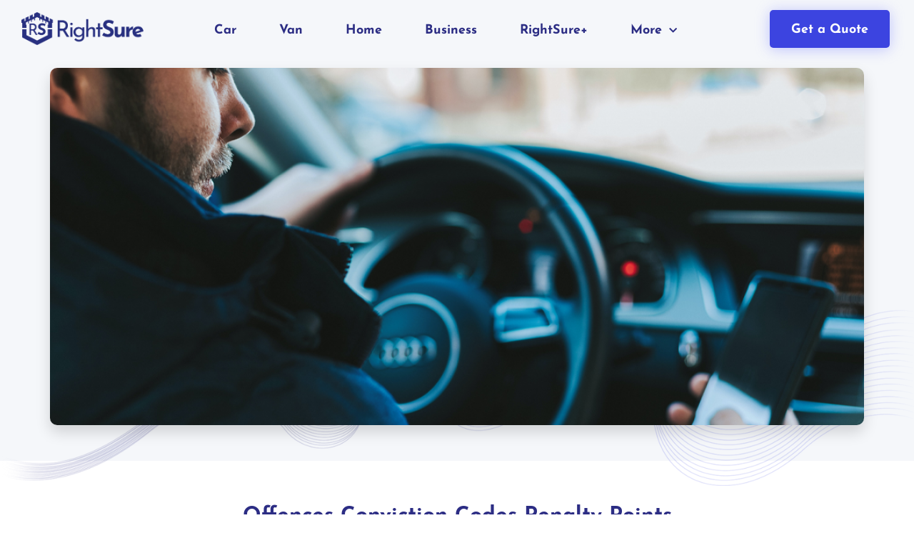

--- FILE ---
content_type: text/html; charset=UTF-8
request_url: https://www.rightsure.co.uk/blog/offences-conviction-codes-penalty-points/
body_size: 24600
content:
<!doctype html>
<html lang="en-GB">
<head>
	<meta charset="UTF-8">
	<meta name="viewport" content="width=device-width, initial-scale=1">
	<link rel="profile" href="https://gmpg.org/xfn/11">
	<script>
    window.consent = {
        advertising: false,
        advertising_permission: "denied",
        analytics: false,
        analytics_permission: "denied",
        essential: true,
        essential_permission: "granted",
        performance: false,
        performance_permission: "denied",
        social_networking: false,
        social_networking_permission: "denied",
        unclassified: false,
        unclassified_permission: "denied",
        uuid: undefined
    };
</script>    <script data-termly-config>
        window.TERMLY_CUSTOM_BLOCKING_MAP = {
    "quote.rightsure.co.uk": "essential"
}
        function onTermlyLoaded() {
            Termly.on("consent", function(data) {
                var categories = data.categories || [],
                    advertising = categories.indexOf("advertising") >= 0,
                    analytics = categories.indexOf("analytics") >= 0,
                    performance = categories.indexOf("performance") >= 0,
                    social_networking = categories.indexOf("social_networking") >= 0,
                    unclassified = categories.indexOf("unclassified") >= 0,
                    getPermission = function(state) { return state ? "granted" : "denied"; };

                window.consent = {
                    advertising: advertising,
                    advertising_permission: getPermission(advertising),
                    analytics: analytics,
                    analytics_permission: getPermission(analytics),
                    essential: true,
                    essential_permission: getPermission(true),
                    performance: performance,
                    performance_permission: getPermission(performance),
                    social_networking: social_networking,
                    social_networking_permission: getPermission(social_networking),
                    unclassified: unclassified,
                    unclassified_permission: getPermission(unclassified),
                    uuid: data.uuid
                };

                document.dispatchEvent(new CustomEvent("termly:consent", { detail: window.consent }));
            });
        }
    </script>
    <link rel="preload" as="script" href="https://app.termly.io/resource-blocker/0c0bc1a6-b83e-4d3d-a9be-ba25565e81c3?masterConsentsOrigin=https://quote.rightsure.co.uk">
    <script type="text/javascript" src="https://app.termly.io/resource-blocker/0c0bc1a6-b83e-4d3d-a9be-ba25565e81c3?masterConsentsOrigin=https://quote.rightsure.co.uk" onload="onTermlyLoaded()"></script><meta name='robots' content='index, follow, max-image-preview:large, max-snippet:-1, max-video-preview:-1' />
	<style>img:is([sizes="auto" i], [sizes^="auto," i]) { contain-intrinsic-size: 3000px 1500px }</style>
	
<!-- Google Tag Manager for WordPress by gtm4wp.com -->
<script data-cfasync="false" data-pagespeed-no-defer>
	var gtm4wp_datalayer_name = "dataLayer";
	var dataLayer = dataLayer || [];
</script>
<!-- End Google Tag Manager for WordPress by gtm4wp.com -->
	<!-- This site is optimized with the Yoast SEO plugin v26.2 - https://yoast.com/wordpress/plugins/seo/ -->
	<title>Offences Conviction Codes Penalty Points - RightSure</title>
	<meta name="description" content="What are the UK motoring offences, conviction codes &amp; penalty points? Find out here." />
	<link rel="canonical" href="https://www.rightsure.co.uk/blog/offences-conviction-codes-penalty-points/" />
	<meta property="og:locale" content="en_GB" />
	<meta property="og:type" content="article" />
	<meta property="og:title" content="Offences Conviction Codes Penalty Points - RightSure" />
	<meta property="og:description" content="What are the UK motoring offences, conviction codes &amp; penalty points? Find out here." />
	<meta property="og:url" content="https://www.rightsure.co.uk/blog/offences-conviction-codes-penalty-points/" />
	<meta property="og:site_name" content="RightSure" />
	<meta property="article:published_time" content="2021-01-19T03:05:00+00:00" />
	<meta property="article:modified_time" content="2025-11-05T10:30:51+00:00" />
	<meta property="og:image" content="https://www.rightsure.co.uk/wp-content/uploads/2021/01/RS-driving-while-using-phone.png" />
	<meta property="og:image:width" content="1200" />
	<meta property="og:image:height" content="450" />
	<meta property="og:image:type" content="image/png" />
	<meta name="author" content="Michael Sheerin" />
	<meta name="twitter:card" content="summary_large_image" />
	<meta name="twitter:label1" content="Written by" />
	<meta name="twitter:data1" content="Michael Sheerin" />
	<meta name="twitter:label2" content="Estimated reading time" />
	<meta name="twitter:data2" content="8 minutes" />
	<script type="application/ld+json" class="yoast-schema-graph">{"@context":"https://schema.org","@graph":[{"@type":"Article","@id":"https://www.rightsure.co.uk/blog/offences-conviction-codes-penalty-points/#article","isPartOf":{"@id":"https://www.rightsure.co.uk/blog/offences-conviction-codes-penalty-points/"},"author":{"name":"Michael Sheerin","@id":"https://www.rightsure.co.uk/#/schema/person/c263782801ea9c4430d7bad3ef1f28f3"},"headline":"Offences Conviction Codes Penalty Points","datePublished":"2021-01-19T03:05:00+00:00","dateModified":"2025-11-05T10:30:51+00:00","mainEntityOfPage":{"@id":"https://www.rightsure.co.uk/blog/offences-conviction-codes-penalty-points/"},"wordCount":1726,"publisher":{"@id":"https://www.rightsure.co.uk/#organization"},"image":{"@id":"https://www.rightsure.co.uk/blog/offences-conviction-codes-penalty-points/#primaryimage"},"thumbnailUrl":"https://www.rightsure.co.uk/wp-content/uploads/2021/01/RS-driving-while-using-phone.png","articleSection":["Car Insurance"],"inLanguage":"en-GB"},{"@type":"WebPage","@id":"https://www.rightsure.co.uk/blog/offences-conviction-codes-penalty-points/","url":"https://www.rightsure.co.uk/blog/offences-conviction-codes-penalty-points/","name":"Offences Conviction Codes Penalty Points - RightSure","isPartOf":{"@id":"https://www.rightsure.co.uk/#website"},"primaryImageOfPage":{"@id":"https://www.rightsure.co.uk/blog/offences-conviction-codes-penalty-points/#primaryimage"},"image":{"@id":"https://www.rightsure.co.uk/blog/offences-conviction-codes-penalty-points/#primaryimage"},"thumbnailUrl":"https://www.rightsure.co.uk/wp-content/uploads/2021/01/RS-driving-while-using-phone.png","datePublished":"2021-01-19T03:05:00+00:00","dateModified":"2025-11-05T10:30:51+00:00","description":"What are the UK motoring offences, conviction codes & penalty points? Find out here.","breadcrumb":{"@id":"https://www.rightsure.co.uk/blog/offences-conviction-codes-penalty-points/#breadcrumb"},"inLanguage":"en-GB","potentialAction":[{"@type":"ReadAction","target":["https://www.rightsure.co.uk/blog/offences-conviction-codes-penalty-points/"]}]},{"@type":"ImageObject","inLanguage":"en-GB","@id":"https://www.rightsure.co.uk/blog/offences-conviction-codes-penalty-points/#primaryimage","url":"https://www.rightsure.co.uk/wp-content/uploads/2021/01/RS-driving-while-using-phone.png","contentUrl":"https://www.rightsure.co.uk/wp-content/uploads/2021/01/RS-driving-while-using-phone.png","width":1200,"height":450,"caption":"conviction-codes"},{"@type":"BreadcrumbList","@id":"https://www.rightsure.co.uk/blog/offences-conviction-codes-penalty-points/#breadcrumb","itemListElement":[{"@type":"ListItem","position":1,"name":"Blog","item":"https://www.rightsure.co.uk/blog/"},{"@type":"ListItem","position":2,"name":"Offences Conviction Codes Penalty Points"}]},{"@type":"WebSite","@id":"https://www.rightsure.co.uk/#website","url":"https://www.rightsure.co.uk/","name":"RightSure","description":"Car, Van &amp; Home Insurance","publisher":{"@id":"https://www.rightsure.co.uk/#organization"},"potentialAction":[{"@type":"SearchAction","target":{"@type":"EntryPoint","urlTemplate":"https://www.rightsure.co.uk/?s={search_term_string}"},"query-input":{"@type":"PropertyValueSpecification","valueRequired":true,"valueName":"search_term_string"}}],"inLanguage":"en-GB"},{"@type":"Organization","@id":"https://www.rightsure.co.uk/#organization","name":"RightSure","url":"https://www.rightsure.co.uk/","logo":{"@type":"ImageObject","inLanguage":"en-GB","@id":"https://www.rightsure.co.uk/#/schema/logo/image/","url":"https://www.rightsure.co.uk/wp-content/uploads/2021/09/RightSure-Logo-3.png","contentUrl":"https://www.rightsure.co.uk/wp-content/uploads/2021/09/RightSure-Logo-3.png","width":7097,"height":1908,"caption":"RightSure"},"image":{"@id":"https://www.rightsure.co.uk/#/schema/logo/image/"}},{"@type":"Person","@id":"https://www.rightsure.co.uk/#/schema/person/c263782801ea9c4430d7bad3ef1f28f3","name":"Michael Sheerin","image":{"@type":"ImageObject","inLanguage":"en-GB","@id":"https://www.rightsure.co.uk/#/schema/person/image/","url":"https://secure.gravatar.com/avatar/42ef97e4017528975e2c8fdb25c12ca9f639498c0af4e204296116849bbf5642?s=96&d=mm&r=g","contentUrl":"https://secure.gravatar.com/avatar/42ef97e4017528975e2c8fdb25c12ca9f639498c0af4e204296116849bbf5642?s=96&d=mm&r=g","caption":"Michael Sheerin"},"url":"https://www.rightsure.co.uk/blog/author/michaelsheerin/"}]}</script>
	<!-- / Yoast SEO plugin. -->


<link rel='dns-prefetch' href='//www.googletagmanager.com' />
<link rel="alternate" type="application/rss+xml" title="RightSure &raquo; Feed" href="https://www.rightsure.co.uk/feed/" />
<link rel="alternate" type="application/rss+xml" title="RightSure &raquo; Comments Feed" href="https://www.rightsure.co.uk/comments/feed/" />
<link rel="alternate" type="application/rss+xml" title="RightSure &raquo; Offences Conviction Codes Penalty Points Comments Feed" href="https://www.rightsure.co.uk/blog/offences-conviction-codes-penalty-points/feed/" />
<script>
window._wpemojiSettings = {"baseUrl":"https:\/\/s.w.org\/images\/core\/emoji\/16.0.1\/72x72\/","ext":".png","svgUrl":"https:\/\/s.w.org\/images\/core\/emoji\/16.0.1\/svg\/","svgExt":".svg","source":{"concatemoji":"https:\/\/www.rightsure.co.uk\/wp-includes\/js\/wp-emoji-release.min.js?ver=6.8.3"}};
/*! This file is auto-generated */
!function(s,n){var o,i,e;function c(e){try{var t={supportTests:e,timestamp:(new Date).valueOf()};sessionStorage.setItem(o,JSON.stringify(t))}catch(e){}}function p(e,t,n){e.clearRect(0,0,e.canvas.width,e.canvas.height),e.fillText(t,0,0);var t=new Uint32Array(e.getImageData(0,0,e.canvas.width,e.canvas.height).data),a=(e.clearRect(0,0,e.canvas.width,e.canvas.height),e.fillText(n,0,0),new Uint32Array(e.getImageData(0,0,e.canvas.width,e.canvas.height).data));return t.every(function(e,t){return e===a[t]})}function u(e,t){e.clearRect(0,0,e.canvas.width,e.canvas.height),e.fillText(t,0,0);for(var n=e.getImageData(16,16,1,1),a=0;a<n.data.length;a++)if(0!==n.data[a])return!1;return!0}function f(e,t,n,a){switch(t){case"flag":return n(e,"\ud83c\udff3\ufe0f\u200d\u26a7\ufe0f","\ud83c\udff3\ufe0f\u200b\u26a7\ufe0f")?!1:!n(e,"\ud83c\udde8\ud83c\uddf6","\ud83c\udde8\u200b\ud83c\uddf6")&&!n(e,"\ud83c\udff4\udb40\udc67\udb40\udc62\udb40\udc65\udb40\udc6e\udb40\udc67\udb40\udc7f","\ud83c\udff4\u200b\udb40\udc67\u200b\udb40\udc62\u200b\udb40\udc65\u200b\udb40\udc6e\u200b\udb40\udc67\u200b\udb40\udc7f");case"emoji":return!a(e,"\ud83e\udedf")}return!1}function g(e,t,n,a){var r="undefined"!=typeof WorkerGlobalScope&&self instanceof WorkerGlobalScope?new OffscreenCanvas(300,150):s.createElement("canvas"),o=r.getContext("2d",{willReadFrequently:!0}),i=(o.textBaseline="top",o.font="600 32px Arial",{});return e.forEach(function(e){i[e]=t(o,e,n,a)}),i}function t(e){var t=s.createElement("script");t.src=e,t.defer=!0,s.head.appendChild(t)}"undefined"!=typeof Promise&&(o="wpEmojiSettingsSupports",i=["flag","emoji"],n.supports={everything:!0,everythingExceptFlag:!0},e=new Promise(function(e){s.addEventListener("DOMContentLoaded",e,{once:!0})}),new Promise(function(t){var n=function(){try{var e=JSON.parse(sessionStorage.getItem(o));if("object"==typeof e&&"number"==typeof e.timestamp&&(new Date).valueOf()<e.timestamp+604800&&"object"==typeof e.supportTests)return e.supportTests}catch(e){}return null}();if(!n){if("undefined"!=typeof Worker&&"undefined"!=typeof OffscreenCanvas&&"undefined"!=typeof URL&&URL.createObjectURL&&"undefined"!=typeof Blob)try{var e="postMessage("+g.toString()+"("+[JSON.stringify(i),f.toString(),p.toString(),u.toString()].join(",")+"));",a=new Blob([e],{type:"text/javascript"}),r=new Worker(URL.createObjectURL(a),{name:"wpTestEmojiSupports"});return void(r.onmessage=function(e){c(n=e.data),r.terminate(),t(n)})}catch(e){}c(n=g(i,f,p,u))}t(n)}).then(function(e){for(var t in e)n.supports[t]=e[t],n.supports.everything=n.supports.everything&&n.supports[t],"flag"!==t&&(n.supports.everythingExceptFlag=n.supports.everythingExceptFlag&&n.supports[t]);n.supports.everythingExceptFlag=n.supports.everythingExceptFlag&&!n.supports.flag,n.DOMReady=!1,n.readyCallback=function(){n.DOMReady=!0}}).then(function(){return e}).then(function(){var e;n.supports.everything||(n.readyCallback(),(e=n.source||{}).concatemoji?t(e.concatemoji):e.wpemoji&&e.twemoji&&(t(e.twemoji),t(e.wpemoji)))}))}((window,document),window._wpemojiSettings);
</script>
<link rel="stylesheet" type="text/css" href="https://use.typekit.net/laa3xpi.css"><style id='wp-emoji-styles-inline-css'>

	img.wp-smiley, img.emoji {
		display: inline !important;
		border: none !important;
		box-shadow: none !important;
		height: 1em !important;
		width: 1em !important;
		margin: 0 0.07em !important;
		vertical-align: -0.1em !important;
		background: none !important;
		padding: 0 !important;
	}
</style>
<link rel='stylesheet' id='wp-block-library-css' href='https://www.rightsure.co.uk/wp-includes/css/dist/block-library/style.min.css?ver=6.8.3' media='all' />
<style id='global-styles-inline-css'>
:root{--wp--preset--aspect-ratio--square: 1;--wp--preset--aspect-ratio--4-3: 4/3;--wp--preset--aspect-ratio--3-4: 3/4;--wp--preset--aspect-ratio--3-2: 3/2;--wp--preset--aspect-ratio--2-3: 2/3;--wp--preset--aspect-ratio--16-9: 16/9;--wp--preset--aspect-ratio--9-16: 9/16;--wp--preset--color--black: #000000;--wp--preset--color--cyan-bluish-gray: #abb8c3;--wp--preset--color--white: #ffffff;--wp--preset--color--pale-pink: #f78da7;--wp--preset--color--vivid-red: #cf2e2e;--wp--preset--color--luminous-vivid-orange: #ff6900;--wp--preset--color--luminous-vivid-amber: #fcb900;--wp--preset--color--light-green-cyan: #7bdcb5;--wp--preset--color--vivid-green-cyan: #00d084;--wp--preset--color--pale-cyan-blue: #8ed1fc;--wp--preset--color--vivid-cyan-blue: #0693e3;--wp--preset--color--vivid-purple: #9b51e0;--wp--preset--gradient--vivid-cyan-blue-to-vivid-purple: linear-gradient(135deg,rgba(6,147,227,1) 0%,rgb(155,81,224) 100%);--wp--preset--gradient--light-green-cyan-to-vivid-green-cyan: linear-gradient(135deg,rgb(122,220,180) 0%,rgb(0,208,130) 100%);--wp--preset--gradient--luminous-vivid-amber-to-luminous-vivid-orange: linear-gradient(135deg,rgba(252,185,0,1) 0%,rgba(255,105,0,1) 100%);--wp--preset--gradient--luminous-vivid-orange-to-vivid-red: linear-gradient(135deg,rgba(255,105,0,1) 0%,rgb(207,46,46) 100%);--wp--preset--gradient--very-light-gray-to-cyan-bluish-gray: linear-gradient(135deg,rgb(238,238,238) 0%,rgb(169,184,195) 100%);--wp--preset--gradient--cool-to-warm-spectrum: linear-gradient(135deg,rgb(74,234,220) 0%,rgb(151,120,209) 20%,rgb(207,42,186) 40%,rgb(238,44,130) 60%,rgb(251,105,98) 80%,rgb(254,248,76) 100%);--wp--preset--gradient--blush-light-purple: linear-gradient(135deg,rgb(255,206,236) 0%,rgb(152,150,240) 100%);--wp--preset--gradient--blush-bordeaux: linear-gradient(135deg,rgb(254,205,165) 0%,rgb(254,45,45) 50%,rgb(107,0,62) 100%);--wp--preset--gradient--luminous-dusk: linear-gradient(135deg,rgb(255,203,112) 0%,rgb(199,81,192) 50%,rgb(65,88,208) 100%);--wp--preset--gradient--pale-ocean: linear-gradient(135deg,rgb(255,245,203) 0%,rgb(182,227,212) 50%,rgb(51,167,181) 100%);--wp--preset--gradient--electric-grass: linear-gradient(135deg,rgb(202,248,128) 0%,rgb(113,206,126) 100%);--wp--preset--gradient--midnight: linear-gradient(135deg,rgb(2,3,129) 0%,rgb(40,116,252) 100%);--wp--preset--font-size--small: 13px;--wp--preset--font-size--medium: 20px;--wp--preset--font-size--large: 36px;--wp--preset--font-size--x-large: 42px;--wp--preset--spacing--20: 0.44rem;--wp--preset--spacing--30: 0.67rem;--wp--preset--spacing--40: 1rem;--wp--preset--spacing--50: 1.5rem;--wp--preset--spacing--60: 2.25rem;--wp--preset--spacing--70: 3.38rem;--wp--preset--spacing--80: 5.06rem;--wp--preset--shadow--natural: 6px 6px 9px rgba(0, 0, 0, 0.2);--wp--preset--shadow--deep: 12px 12px 50px rgba(0, 0, 0, 0.4);--wp--preset--shadow--sharp: 6px 6px 0px rgba(0, 0, 0, 0.2);--wp--preset--shadow--outlined: 6px 6px 0px -3px rgba(255, 255, 255, 1), 6px 6px rgba(0, 0, 0, 1);--wp--preset--shadow--crisp: 6px 6px 0px rgba(0, 0, 0, 1);}:root { --wp--style--global--content-size: 800px;--wp--style--global--wide-size: 1200px; }:where(body) { margin: 0; }.wp-site-blocks > .alignleft { float: left; margin-right: 2em; }.wp-site-blocks > .alignright { float: right; margin-left: 2em; }.wp-site-blocks > .aligncenter { justify-content: center; margin-left: auto; margin-right: auto; }:where(.wp-site-blocks) > * { margin-block-start: 24px; margin-block-end: 0; }:where(.wp-site-blocks) > :first-child { margin-block-start: 0; }:where(.wp-site-blocks) > :last-child { margin-block-end: 0; }:root { --wp--style--block-gap: 24px; }:root :where(.is-layout-flow) > :first-child{margin-block-start: 0;}:root :where(.is-layout-flow) > :last-child{margin-block-end: 0;}:root :where(.is-layout-flow) > *{margin-block-start: 24px;margin-block-end: 0;}:root :where(.is-layout-constrained) > :first-child{margin-block-start: 0;}:root :where(.is-layout-constrained) > :last-child{margin-block-end: 0;}:root :where(.is-layout-constrained) > *{margin-block-start: 24px;margin-block-end: 0;}:root :where(.is-layout-flex){gap: 24px;}:root :where(.is-layout-grid){gap: 24px;}.is-layout-flow > .alignleft{float: left;margin-inline-start: 0;margin-inline-end: 2em;}.is-layout-flow > .alignright{float: right;margin-inline-start: 2em;margin-inline-end: 0;}.is-layout-flow > .aligncenter{margin-left: auto !important;margin-right: auto !important;}.is-layout-constrained > .alignleft{float: left;margin-inline-start: 0;margin-inline-end: 2em;}.is-layout-constrained > .alignright{float: right;margin-inline-start: 2em;margin-inline-end: 0;}.is-layout-constrained > .aligncenter{margin-left: auto !important;margin-right: auto !important;}.is-layout-constrained > :where(:not(.alignleft):not(.alignright):not(.alignfull)){max-width: var(--wp--style--global--content-size);margin-left: auto !important;margin-right: auto !important;}.is-layout-constrained > .alignwide{max-width: var(--wp--style--global--wide-size);}body .is-layout-flex{display: flex;}.is-layout-flex{flex-wrap: wrap;align-items: center;}.is-layout-flex > :is(*, div){margin: 0;}body .is-layout-grid{display: grid;}.is-layout-grid > :is(*, div){margin: 0;}body{padding-top: 0px;padding-right: 0px;padding-bottom: 0px;padding-left: 0px;}a:where(:not(.wp-element-button)){text-decoration: underline;}:root :where(.wp-element-button, .wp-block-button__link){background-color: #32373c;border-width: 0;color: #fff;font-family: inherit;font-size: inherit;line-height: inherit;padding: calc(0.667em + 2px) calc(1.333em + 2px);text-decoration: none;}.has-black-color{color: var(--wp--preset--color--black) !important;}.has-cyan-bluish-gray-color{color: var(--wp--preset--color--cyan-bluish-gray) !important;}.has-white-color{color: var(--wp--preset--color--white) !important;}.has-pale-pink-color{color: var(--wp--preset--color--pale-pink) !important;}.has-vivid-red-color{color: var(--wp--preset--color--vivid-red) !important;}.has-luminous-vivid-orange-color{color: var(--wp--preset--color--luminous-vivid-orange) !important;}.has-luminous-vivid-amber-color{color: var(--wp--preset--color--luminous-vivid-amber) !important;}.has-light-green-cyan-color{color: var(--wp--preset--color--light-green-cyan) !important;}.has-vivid-green-cyan-color{color: var(--wp--preset--color--vivid-green-cyan) !important;}.has-pale-cyan-blue-color{color: var(--wp--preset--color--pale-cyan-blue) !important;}.has-vivid-cyan-blue-color{color: var(--wp--preset--color--vivid-cyan-blue) !important;}.has-vivid-purple-color{color: var(--wp--preset--color--vivid-purple) !important;}.has-black-background-color{background-color: var(--wp--preset--color--black) !important;}.has-cyan-bluish-gray-background-color{background-color: var(--wp--preset--color--cyan-bluish-gray) !important;}.has-white-background-color{background-color: var(--wp--preset--color--white) !important;}.has-pale-pink-background-color{background-color: var(--wp--preset--color--pale-pink) !important;}.has-vivid-red-background-color{background-color: var(--wp--preset--color--vivid-red) !important;}.has-luminous-vivid-orange-background-color{background-color: var(--wp--preset--color--luminous-vivid-orange) !important;}.has-luminous-vivid-amber-background-color{background-color: var(--wp--preset--color--luminous-vivid-amber) !important;}.has-light-green-cyan-background-color{background-color: var(--wp--preset--color--light-green-cyan) !important;}.has-vivid-green-cyan-background-color{background-color: var(--wp--preset--color--vivid-green-cyan) !important;}.has-pale-cyan-blue-background-color{background-color: var(--wp--preset--color--pale-cyan-blue) !important;}.has-vivid-cyan-blue-background-color{background-color: var(--wp--preset--color--vivid-cyan-blue) !important;}.has-vivid-purple-background-color{background-color: var(--wp--preset--color--vivid-purple) !important;}.has-black-border-color{border-color: var(--wp--preset--color--black) !important;}.has-cyan-bluish-gray-border-color{border-color: var(--wp--preset--color--cyan-bluish-gray) !important;}.has-white-border-color{border-color: var(--wp--preset--color--white) !important;}.has-pale-pink-border-color{border-color: var(--wp--preset--color--pale-pink) !important;}.has-vivid-red-border-color{border-color: var(--wp--preset--color--vivid-red) !important;}.has-luminous-vivid-orange-border-color{border-color: var(--wp--preset--color--luminous-vivid-orange) !important;}.has-luminous-vivid-amber-border-color{border-color: var(--wp--preset--color--luminous-vivid-amber) !important;}.has-light-green-cyan-border-color{border-color: var(--wp--preset--color--light-green-cyan) !important;}.has-vivid-green-cyan-border-color{border-color: var(--wp--preset--color--vivid-green-cyan) !important;}.has-pale-cyan-blue-border-color{border-color: var(--wp--preset--color--pale-cyan-blue) !important;}.has-vivid-cyan-blue-border-color{border-color: var(--wp--preset--color--vivid-cyan-blue) !important;}.has-vivid-purple-border-color{border-color: var(--wp--preset--color--vivid-purple) !important;}.has-vivid-cyan-blue-to-vivid-purple-gradient-background{background: var(--wp--preset--gradient--vivid-cyan-blue-to-vivid-purple) !important;}.has-light-green-cyan-to-vivid-green-cyan-gradient-background{background: var(--wp--preset--gradient--light-green-cyan-to-vivid-green-cyan) !important;}.has-luminous-vivid-amber-to-luminous-vivid-orange-gradient-background{background: var(--wp--preset--gradient--luminous-vivid-amber-to-luminous-vivid-orange) !important;}.has-luminous-vivid-orange-to-vivid-red-gradient-background{background: var(--wp--preset--gradient--luminous-vivid-orange-to-vivid-red) !important;}.has-very-light-gray-to-cyan-bluish-gray-gradient-background{background: var(--wp--preset--gradient--very-light-gray-to-cyan-bluish-gray) !important;}.has-cool-to-warm-spectrum-gradient-background{background: var(--wp--preset--gradient--cool-to-warm-spectrum) !important;}.has-blush-light-purple-gradient-background{background: var(--wp--preset--gradient--blush-light-purple) !important;}.has-blush-bordeaux-gradient-background{background: var(--wp--preset--gradient--blush-bordeaux) !important;}.has-luminous-dusk-gradient-background{background: var(--wp--preset--gradient--luminous-dusk) !important;}.has-pale-ocean-gradient-background{background: var(--wp--preset--gradient--pale-ocean) !important;}.has-electric-grass-gradient-background{background: var(--wp--preset--gradient--electric-grass) !important;}.has-midnight-gradient-background{background: var(--wp--preset--gradient--midnight) !important;}.has-small-font-size{font-size: var(--wp--preset--font-size--small) !important;}.has-medium-font-size{font-size: var(--wp--preset--font-size--medium) !important;}.has-large-font-size{font-size: var(--wp--preset--font-size--large) !important;}.has-x-large-font-size{font-size: var(--wp--preset--font-size--x-large) !important;}
:root :where(.wp-block-pullquote){font-size: 1.5em;line-height: 1.6;}
</style>
<link rel='stylesheet' id='simple-banner-style-css' href='https://www.rightsure.co.uk/wp-content/plugins/simple-banner/simple-banner.css?ver=3.1.2' media='all' />
<link rel='stylesheet' id='hello-elementor-css' href='https://www.rightsure.co.uk/wp-content/themes/hello-elementor/assets/css/reset.css?ver=3.4.5' media='all' />
<link rel='stylesheet' id='hello-elementor-theme-style-css' href='https://www.rightsure.co.uk/wp-content/themes/hello-elementor/assets/css/theme.css?ver=3.4.5' media='all' />
<link rel='stylesheet' id='hello-elementor-header-footer-css' href='https://www.rightsure.co.uk/wp-content/themes/hello-elementor/assets/css/header-footer.css?ver=3.4.5' media='all' />
<link rel='stylesheet' id='elementor-frontend-css' href='https://www.rightsure.co.uk/wp-content/plugins/elementor/assets/css/frontend.min.css?ver=3.32.5' media='all' />
<style id='elementor-frontend-inline-css'>
.elementor-kit-23{--e-global-color-primary:#3C44E0;--e-global-color-secondary:#444444;--e-global-color-text:#888888;--e-global-color-accent:#9CE2B6;--e-global-color-d5cfbcd:#2C2D84;--e-global-color-b4ffc4a:#FFFFFF;--e-global-color-2e71320:#F5F7FA;--e-global-color-b42450d:#131343;--e-global-color-6b3a2ee:#FFD700;--e-global-color-8a8323b:#C0C0C0;--e-global-color-8779159:#CD7F32;--e-global-color-ddc4cf2:#CC0000;--e-global-color-e5ab068:#19B803;--e-global-color-ee03be6:#FF715B;--e-global-typography-primary-font-family:"Roboto";--e-global-typography-primary-font-weight:600;--e-global-typography-secondary-font-family:"Roboto Slab";--e-global-typography-secondary-font-weight:400;--e-global-typography-text-font-family:"Roboto";--e-global-typography-text-font-weight:400;--e-global-typography-accent-font-family:"Roboto";--e-global-typography-accent-font-weight:500;font-family:"Poppins", Sans-serif;line-height:1.6em;}.elementor-kit-23 e-page-transition{background-color:#FFBC7D;}.elementor-kit-23 p{margin-block-end:20px;}.elementor-kit-23 a{color:var( --e-global-color-primary );font-weight:600;text-decoration:underline;}.elementor-kit-23 h1{font-family:"Josefin Sans", Sans-serif;line-height:1.4em;}.elementor-kit-23 h2{font-family:"Josefin Sans", Sans-serif;line-height:1.4em;}.elementor-kit-23 h3{color:var( --e-global-color-d5cfbcd );font-family:"Josefin Sans", Sans-serif;line-height:1.6em;}.elementor-section.elementor-section-boxed > .elementor-container{max-width:1140px;}.e-con{--container-max-width:1140px;}.elementor-widget:not(:last-child){margin-block-end:20px;}.elementor-element{--widgets-spacing:20px 20px;--widgets-spacing-row:20px;--widgets-spacing-column:20px;}{}h1.entry-title{display:var(--page-title-display);}.site-header .site-branding{flex-direction:column;align-items:stretch;}.site-header{padding-inline-end:0px;padding-inline-start:0px;}.site-footer .site-branding{flex-direction:column;align-items:stretch;}@media(max-width:1024px){.elementor-section.elementor-section-boxed > .elementor-container{max-width:1024px;}.e-con{--container-max-width:1024px;}}@media(max-width:767px){.elementor-section.elementor-section-boxed > .elementor-container{max-width:767px;}.e-con{--container-max-width:767px;}}
.elementor-123 .elementor-element.elementor-element-b60ee73 > .elementor-container > .elementor-column > .elementor-widget-wrap{align-content:center;align-items:center;}.elementor-123 .elementor-element.elementor-element-b60ee73:not(.elementor-motion-effects-element-type-background), .elementor-123 .elementor-element.elementor-element-b60ee73 > .elementor-motion-effects-container > .elementor-motion-effects-layer{background-color:#F5F7FADE;}.elementor-123 .elementor-element.elementor-element-b60ee73 > .elementor-container{min-height:80px;}.elementor-123 .elementor-element.elementor-element-b60ee73{transition:background 0.3s, border 0.3s, border-radius 0.3s, box-shadow 0.3s;margin-top:0px;margin-bottom:-80px;padding:0px 30px 0px 30px;z-index:9995;}.elementor-123 .elementor-element.elementor-element-b60ee73 > .elementor-background-overlay{transition:background 0.3s, border-radius 0.3s, opacity 0.3s;}.elementor-123 .elementor-element.elementor-element-3e760a3d.elementor-column > .elementor-widget-wrap{justify-content:center;}.elementor-123 .elementor-element.elementor-element-3e760a3d > .elementor-element-populated{margin:0px 0px 0px 0px;--e-column-margin-right:0px;--e-column-margin-left:0px;padding:0px 0px 0px 0px;}.elementor-widget-theme-site-logo .widget-image-caption{color:var( --e-global-color-text );font-family:var( --e-global-typography-text-font-family ), Sans-serif;font-weight:var( --e-global-typography-text-font-weight );}.elementor-123 .elementor-element.elementor-element-7e36de8{text-align:left;}.elementor-123 .elementor-element.elementor-element-7e36de8 img{width:180px;}.elementor-bc-flex-widget .elementor-123 .elementor-element.elementor-element-5b382f5f.elementor-column .elementor-widget-wrap{align-items:center;}.elementor-123 .elementor-element.elementor-element-5b382f5f.elementor-column.elementor-element[data-element_type="column"] > .elementor-widget-wrap.elementor-element-populated{align-content:center;align-items:center;}.elementor-123 .elementor-element.elementor-element-5b382f5f.elementor-column > .elementor-widget-wrap{justify-content:center;}.elementor-123 .elementor-element.elementor-element-5b382f5f > .elementor-element-populated{margin:0px 0px 0px 0px;--e-column-margin-right:0px;--e-column-margin-left:0px;padding:5px 0px 0px 20px;}.elementor-widget-nav-menu .elementor-nav-menu .elementor-item{font-family:var( --e-global-typography-primary-font-family ), Sans-serif;font-weight:var( --e-global-typography-primary-font-weight );}.elementor-widget-nav-menu .elementor-nav-menu--main .elementor-item{color:var( --e-global-color-text );fill:var( --e-global-color-text );}.elementor-widget-nav-menu .elementor-nav-menu--main .elementor-item:hover,
					.elementor-widget-nav-menu .elementor-nav-menu--main .elementor-item.elementor-item-active,
					.elementor-widget-nav-menu .elementor-nav-menu--main .elementor-item.highlighted,
					.elementor-widget-nav-menu .elementor-nav-menu--main .elementor-item:focus{color:var( --e-global-color-accent );fill:var( --e-global-color-accent );}.elementor-widget-nav-menu .elementor-nav-menu--main:not(.e--pointer-framed) .elementor-item:before,
					.elementor-widget-nav-menu .elementor-nav-menu--main:not(.e--pointer-framed) .elementor-item:after{background-color:var( --e-global-color-accent );}.elementor-widget-nav-menu .e--pointer-framed .elementor-item:before,
					.elementor-widget-nav-menu .e--pointer-framed .elementor-item:after{border-color:var( --e-global-color-accent );}.elementor-widget-nav-menu{--e-nav-menu-divider-color:var( --e-global-color-text );}.elementor-widget-nav-menu .elementor-nav-menu--dropdown .elementor-item, .elementor-widget-nav-menu .elementor-nav-menu--dropdown  .elementor-sub-item{font-family:var( --e-global-typography-accent-font-family ), Sans-serif;font-weight:var( --e-global-typography-accent-font-weight );}.elementor-123 .elementor-element.elementor-element-398e789a{width:auto;max-width:auto;--e-nav-menu-horizontal-menu-item-margin:calc( 40px / 2 );}.elementor-123 .elementor-element.elementor-element-398e789a .elementor-menu-toggle{margin-left:auto;background-color:var( --e-global-color-d5cfbcd );border-width:0px;border-radius:0px;}.elementor-123 .elementor-element.elementor-element-398e789a .elementor-nav-menu .elementor-item{font-family:"Josefin Sans", Sans-serif;font-size:18px;font-weight:700;text-transform:capitalize;font-style:normal;text-decoration:none;line-height:1.4em;letter-spacing:0px;}.elementor-123 .elementor-element.elementor-element-398e789a .elementor-nav-menu--main .elementor-item{color:var( --e-global-color-d5cfbcd );fill:var( --e-global-color-d5cfbcd );padding-left:10px;padding-right:10px;padding-top:25px;padding-bottom:25px;}.elementor-123 .elementor-element.elementor-element-398e789a .elementor-nav-menu--main .elementor-item:hover,
					.elementor-123 .elementor-element.elementor-element-398e789a .elementor-nav-menu--main .elementor-item.elementor-item-active,
					.elementor-123 .elementor-element.elementor-element-398e789a .elementor-nav-menu--main .elementor-item.highlighted,
					.elementor-123 .elementor-element.elementor-element-398e789a .elementor-nav-menu--main .elementor-item:focus{color:var( --e-global-color-primary );fill:var( --e-global-color-primary );}.elementor-123 .elementor-element.elementor-element-398e789a .elementor-nav-menu--main:not(.e--pointer-framed) .elementor-item:before,
					.elementor-123 .elementor-element.elementor-element-398e789a .elementor-nav-menu--main:not(.e--pointer-framed) .elementor-item:after{background-color:var( --e-global-color-primary );}.elementor-123 .elementor-element.elementor-element-398e789a .e--pointer-framed .elementor-item:before,
					.elementor-123 .elementor-element.elementor-element-398e789a .e--pointer-framed .elementor-item:after{border-color:var( --e-global-color-primary );}.elementor-123 .elementor-element.elementor-element-398e789a .elementor-nav-menu--main .elementor-item.elementor-item-active{color:var( --e-global-color-primary );}.elementor-123 .elementor-element.elementor-element-398e789a .elementor-nav-menu--main:not(.e--pointer-framed) .elementor-item.elementor-item-active:before,
					.elementor-123 .elementor-element.elementor-element-398e789a .elementor-nav-menu--main:not(.e--pointer-framed) .elementor-item.elementor-item-active:after{background-color:var( --e-global-color-primary );}.elementor-123 .elementor-element.elementor-element-398e789a .e--pointer-framed .elementor-item.elementor-item-active:before,
					.elementor-123 .elementor-element.elementor-element-398e789a .e--pointer-framed .elementor-item.elementor-item-active:after{border-color:var( --e-global-color-primary );}.elementor-123 .elementor-element.elementor-element-398e789a .elementor-nav-menu--main:not(.elementor-nav-menu--layout-horizontal) .elementor-nav-menu > li:not(:last-child){margin-bottom:40px;}.elementor-123 .elementor-element.elementor-element-398e789a .elementor-nav-menu--dropdown a, .elementor-123 .elementor-element.elementor-element-398e789a .elementor-menu-toggle{color:var( --e-global-color-primary );fill:var( --e-global-color-primary );}.elementor-123 .elementor-element.elementor-element-398e789a .elementor-nav-menu--dropdown{background-color:#FFFFFF;border-radius:0px 0px 5px 5px;}.elementor-123 .elementor-element.elementor-element-398e789a .elementor-nav-menu--dropdown a:hover,
					.elementor-123 .elementor-element.elementor-element-398e789a .elementor-nav-menu--dropdown a:focus,
					.elementor-123 .elementor-element.elementor-element-398e789a .elementor-nav-menu--dropdown a.elementor-item-active,
					.elementor-123 .elementor-element.elementor-element-398e789a .elementor-nav-menu--dropdown a.highlighted,
					.elementor-123 .elementor-element.elementor-element-398e789a .elementor-menu-toggle:hover,
					.elementor-123 .elementor-element.elementor-element-398e789a .elementor-menu-toggle:focus{color:#FFFFFF;}.elementor-123 .elementor-element.elementor-element-398e789a .elementor-nav-menu--dropdown a:hover,
					.elementor-123 .elementor-element.elementor-element-398e789a .elementor-nav-menu--dropdown a:focus,
					.elementor-123 .elementor-element.elementor-element-398e789a .elementor-nav-menu--dropdown a.elementor-item-active,
					.elementor-123 .elementor-element.elementor-element-398e789a .elementor-nav-menu--dropdown a.highlighted{background-color:var( --e-global-color-primary );}.elementor-123 .elementor-element.elementor-element-398e789a .elementor-nav-menu--dropdown .elementor-item, .elementor-123 .elementor-element.elementor-element-398e789a .elementor-nav-menu--dropdown  .elementor-sub-item{font-family:"josefin-sans", Sans-serif;font-size:18px;font-weight:700;font-style:normal;text-decoration:none;letter-spacing:0px;}.elementor-123 .elementor-element.elementor-element-398e789a .elementor-nav-menu--dropdown li:first-child a{border-top-left-radius:0px;border-top-right-radius:0px;}.elementor-123 .elementor-element.elementor-element-398e789a .elementor-nav-menu--dropdown li:last-child a{border-bottom-right-radius:5px;border-bottom-left-radius:5px;}.elementor-123 .elementor-element.elementor-element-398e789a .elementor-nav-menu--dropdown a{padding-top:15px;padding-bottom:15px;}.elementor-123 .elementor-element.elementor-element-398e789a div.elementor-menu-toggle{color:#FFFFFF;}.elementor-123 .elementor-element.elementor-element-398e789a div.elementor-menu-toggle svg{fill:#FFFFFF;}.elementor-123 .elementor-element.elementor-element-398e789a div.elementor-menu-toggle:hover, .elementor-123 .elementor-element.elementor-element-398e789a div.elementor-menu-toggle:focus{color:var( --e-global-color-b4ffc4a );}.elementor-123 .elementor-element.elementor-element-398e789a div.elementor-menu-toggle:hover svg, .elementor-123 .elementor-element.elementor-element-398e789a div.elementor-menu-toggle:focus svg{fill:var( --e-global-color-b4ffc4a );}.elementor-123 .elementor-element.elementor-element-398e789a .elementor-menu-toggle:hover, .elementor-123 .elementor-element.elementor-element-398e789a .elementor-menu-toggle:focus{background-color:var( --e-global-color-primary );}.elementor-123 .elementor-element.elementor-element-40b2dc06.elementor-column > .elementor-widget-wrap{justify-content:flex-end;}.elementor-widget-button .elementor-button{background-color:var( --e-global-color-accent );font-family:var( --e-global-typography-accent-font-family ), Sans-serif;font-weight:var( --e-global-typography-accent-font-weight );}.elementor-123 .elementor-element.elementor-element-53f93524 .elementor-button{background-color:#3C44E0;font-family:"Josefin Sans", Sans-serif;font-size:18px;font-weight:700;font-style:normal;text-decoration:none;line-height:1.5em;letter-spacing:0px;fill:#FFFFFF;color:#FFFFFF;box-shadow:0px 2px 20px 0px rgba(130.14402953438136, 136.2223703014257, 254.75001525878906, 0.49);border-style:solid;border-width:0px 0px 0px 0px;border-color:#000000;border-radius:5px 5px 5px 5px;padding:14px 30px 12px 30px;}.elementor-123 .elementor-element.elementor-element-53f93524 .elementor-button:hover, .elementor-123 .elementor-element.elementor-element-53f93524 .elementor-button:focus{background-color:var( --e-global-color-d5cfbcd );color:#FFFFFF;}.elementor-123 .elementor-element.elementor-element-53f93524{width:auto;max-width:auto;}.elementor-123 .elementor-element.elementor-element-53f93524 > .elementor-widget-container{margin:0px 0px 0px 40px;}.elementor-123 .elementor-element.elementor-element-53f93524 .elementor-button:hover svg, .elementor-123 .elementor-element.elementor-element-53f93524 .elementor-button:focus svg{fill:#FFFFFF;}.elementor-theme-builder-content-area{height:400px;}.elementor-location-header:before, .elementor-location-footer:before{content:"";display:table;clear:both;}.elementor-widget .tippy-tooltip .tippy-content{text-align:center;}@media(max-width:1024px){.elementor-123 .elementor-element.elementor-element-b60ee73 > .elementor-container{min-height:60px;}.elementor-123 .elementor-element.elementor-element-b60ee73{padding:10px 30px 10px 30px;}.elementor-123 .elementor-element.elementor-element-5b382f5f.elementor-column > .elementor-widget-wrap{justify-content:flex-end;}.elementor-123 .elementor-element.elementor-element-398e789a .elementor-nav-menu--dropdown{border-radius:0px 0px 0px 0px;}.elementor-123 .elementor-element.elementor-element-398e789a .elementor-nav-menu--dropdown li:first-child a{border-top-left-radius:0px;border-top-right-radius:0px;}.elementor-123 .elementor-element.elementor-element-398e789a .elementor-nav-menu--dropdown li:last-child a{border-bottom-right-radius:0px;border-bottom-left-radius:0px;}.elementor-123 .elementor-element.elementor-element-398e789a .elementor-nav-menu--main > .elementor-nav-menu > li > .elementor-nav-menu--dropdown, .elementor-123 .elementor-element.elementor-element-398e789a .elementor-nav-menu__container.elementor-nav-menu--dropdown{margin-top:10px !important;}.elementor-123 .elementor-element.elementor-element-398e789a{--nav-menu-icon-size:30px;}.elementor-123 .elementor-element.elementor-element-398e789a .elementor-menu-toggle{border-width:0px;border-radius:5px;}.elementor-123 .elementor-element.elementor-element-53f93524 .elementor-button{padding:10px 20px 8px 20px;}}@media(max-width:767px){.elementor-123 .elementor-element.elementor-element-b60ee73 > .elementor-container{min-height:50px;}.elementor-123 .elementor-element.elementor-element-b60ee73{margin-top:0px;margin-bottom:0px;padding:5px 20px 5px 20px;}.elementor-123 .elementor-element.elementor-element-3e760a3d{width:50%;}.elementor-123 .elementor-element.elementor-element-5b382f5f{width:50%;}.elementor-123 .elementor-element.elementor-element-398e789a .elementor-nav-menu--main > .elementor-nav-menu > li > .elementor-nav-menu--dropdown, .elementor-123 .elementor-element.elementor-element-398e789a .elementor-nav-menu__container.elementor-nav-menu--dropdown{margin-top:12px !important;}.elementor-123 .elementor-element.elementor-element-398e789a{--nav-menu-icon-size:26px;}.elementor-123 .elementor-element.elementor-element-398e789a .elementor-menu-toggle{border-radius:3px;}.elementor-123 .elementor-element.elementor-element-53f93524 > .elementor-widget-container{margin:0px 0px 0px 8px;}.elementor-123 .elementor-element.elementor-element-53f93524 .elementor-button{padding:10px 10px 10px 10px;}}@media(min-width:768px){.elementor-123 .elementor-element.elementor-element-3e760a3d{width:14%;}.elementor-123 .elementor-element.elementor-element-5b382f5f{width:67.665%;}.elementor-123 .elementor-element.elementor-element-40b2dc06{width:18%;}}@media(max-width:1024px) and (min-width:768px){.elementor-123 .elementor-element.elementor-element-3e760a3d{width:50%;}.elementor-123 .elementor-element.elementor-element-5b382f5f{width:50%;}.elementor-123 .elementor-element.elementor-element-40b2dc06{width:100%;}}
.elementor-117 .elementor-element.elementor-element-762e23e3:not(.elementor-motion-effects-element-type-background), .elementor-117 .elementor-element.elementor-element-762e23e3 > .elementor-motion-effects-container > .elementor-motion-effects-layer{background-color:#2C2D84;}.elementor-117 .elementor-element.elementor-element-762e23e3{transition:background 0.3s, border 0.3s, border-radius 0.3s, box-shadow 0.3s;padding:50px 0px 100px 0px;}.elementor-117 .elementor-element.elementor-element-762e23e3 > .elementor-background-overlay{transition:background 0.3s, border-radius 0.3s, opacity 0.3s;}.elementor-117 .elementor-element.elementor-element-762e23e3 > .elementor-shape-bottom .elementor-shape-fill{fill:var( --e-global-color-b42450d );}.elementor-117 .elementor-element.elementor-element-762e23e3 > .elementor-shape-bottom svg{width:calc(100% + 1.3px);height:80px;}.elementor-widget-heading .elementor-heading-title{font-family:var( --e-global-typography-primary-font-family ), Sans-serif;font-weight:var( --e-global-typography-primary-font-weight );color:var( --e-global-color-primary );}.elementor-117 .elementor-element.elementor-element-7899bfd8 > .elementor-widget-container{margin:0px 0px 25px 0px;}.elementor-117 .elementor-element.elementor-element-7899bfd8{text-align:center;}.elementor-117 .elementor-element.elementor-element-7899bfd8 .elementor-heading-title{font-family:"josefin-sans", Sans-serif;font-size:25px;font-weight:900;text-transform:uppercase;letter-spacing:2px;color:var( --e-global-color-b4ffc4a );}.elementor-117 .elementor-element.elementor-element-7df55dc3{--grid-template-columns:repeat(0, auto);--icon-size:27px;--grid-column-gap:40px;--grid-row-gap:0px;}.elementor-117 .elementor-element.elementor-element-7df55dc3 .elementor-widget-container{text-align:center;}.elementor-117 .elementor-element.elementor-element-7df55dc3 .elementor-social-icon{background-color:rgba(255,255,255,0);--icon-padding:0em;}.elementor-117 .elementor-element.elementor-element-7df55dc3 .elementor-social-icon i{color:#ffffff;}.elementor-117 .elementor-element.elementor-element-7df55dc3 .elementor-social-icon svg{fill:#ffffff;}.elementor-117 .elementor-element.elementor-element-7df55dc3 .elementor-social-icon:hover i{color:var( --e-global-color-text );}.elementor-117 .elementor-element.elementor-element-7df55dc3 .elementor-social-icon:hover svg{fill:var( --e-global-color-text );}.elementor-117 .elementor-element.elementor-element-455bf0c6 > .elementor-container > .elementor-column > .elementor-widget-wrap{align-content:center;align-items:center;}.elementor-117 .elementor-element.elementor-element-455bf0c6:not(.elementor-motion-effects-element-type-background), .elementor-117 .elementor-element.elementor-element-455bf0c6 > .elementor-motion-effects-container > .elementor-motion-effects-layer{background-color:var( --e-global-color-b42450d );}.elementor-117 .elementor-element.elementor-element-455bf0c6{transition:background 0.3s, border 0.3s, border-radius 0.3s, box-shadow 0.3s;padding:40px 0px 0px 0px;}.elementor-117 .elementor-element.elementor-element-455bf0c6 > .elementor-background-overlay{transition:background 0.3s, border-radius 0.3s, opacity 0.3s;}.elementor-widget-image .widget-image-caption{color:var( --e-global-color-text );font-family:var( --e-global-typography-text-font-family ), Sans-serif;font-weight:var( --e-global-typography-text-font-weight );}.elementor-117 .elementor-element.elementor-element-786062dd{text-align:left;}.elementor-117 .elementor-element.elementor-element-786062dd img{width:200px;}.elementor-widget-icon-list .elementor-icon-list-item:not(:last-child):after{border-color:var( --e-global-color-text );}.elementor-widget-icon-list .elementor-icon-list-icon i{color:var( --e-global-color-primary );}.elementor-widget-icon-list .elementor-icon-list-icon svg{fill:var( --e-global-color-primary );}.elementor-widget-icon-list .elementor-icon-list-item > .elementor-icon-list-text, .elementor-widget-icon-list .elementor-icon-list-item > a{font-family:var( --e-global-typography-text-font-family ), Sans-serif;font-weight:var( --e-global-typography-text-font-weight );}.elementor-widget-icon-list .elementor-icon-list-text{color:var( --e-global-color-secondary );}.elementor-117 .elementor-element.elementor-element-30ad83d2 .elementor-icon-list-icon i{color:var( --e-global-color-accent );transition:color 0.3s;}.elementor-117 .elementor-element.elementor-element-30ad83d2 .elementor-icon-list-icon svg{fill:var( --e-global-color-accent );transition:fill 0.3s;}.elementor-117 .elementor-element.elementor-element-30ad83d2{--e-icon-list-icon-size:30px;--icon-vertical-offset:0px;}.elementor-117 .elementor-element.elementor-element-30ad83d2 .elementor-icon-list-icon{padding-inline-end:15px;}.elementor-117 .elementor-element.elementor-element-30ad83d2 .elementor-icon-list-item > .elementor-icon-list-text, .elementor-117 .elementor-element.elementor-element-30ad83d2 .elementor-icon-list-item > a{font-family:"josefin-sans", Sans-serif;font-size:40px;font-weight:900;text-decoration:none;}.elementor-117 .elementor-element.elementor-element-30ad83d2 .elementor-icon-list-text{color:var( --e-global-color-b4ffc4a );transition:color 0.3s;}.elementor-117 .elementor-element.elementor-element-24b26909:not(.elementor-motion-effects-element-type-background), .elementor-117 .elementor-element.elementor-element-24b26909 > .elementor-motion-effects-container > .elementor-motion-effects-layer{background-color:var( --e-global-color-b42450d );}.elementor-117 .elementor-element.elementor-element-24b26909{transition:background 0.3s, border 0.3s, border-radius 0.3s, box-shadow 0.3s;padding:40px 0px 30px 0px;}.elementor-117 .elementor-element.elementor-element-24b26909 > .elementor-background-overlay{transition:background 0.3s, border-radius 0.3s, opacity 0.3s;}.elementor-117 .elementor-element.elementor-element-d8fef63:not(.elementor-motion-effects-element-type-background) > .elementor-widget-wrap, .elementor-117 .elementor-element.elementor-element-d8fef63 > .elementor-widget-wrap > .elementor-motion-effects-container > .elementor-motion-effects-layer{background-color:var( --e-global-color-d5cfbcd );}.elementor-117 .elementor-element.elementor-element-d8fef63 > .elementor-element-populated, .elementor-117 .elementor-element.elementor-element-d8fef63 > .elementor-element-populated > .elementor-background-overlay, .elementor-117 .elementor-element.elementor-element-d8fef63 > .elementor-background-slideshow{border-radius:10px 10px 10px 10px;}.elementor-117 .elementor-element.elementor-element-d8fef63 > .elementor-element-populated{transition:background 0.3s, border 0.3s, border-radius 0.3s, box-shadow 0.3s;padding:30px 30px 30px 30px;}.elementor-117 .elementor-element.elementor-element-d8fef63 > .elementor-element-populated > .elementor-background-overlay{transition:background 0.3s, border-radius 0.3s, opacity 0.3s;}.elementor-widget-text-editor{font-family:var( --e-global-typography-text-font-family ), Sans-serif;font-weight:var( --e-global-typography-text-font-weight );color:var( --e-global-color-text );}.elementor-widget-text-editor.elementor-drop-cap-view-stacked .elementor-drop-cap{background-color:var( --e-global-color-primary );}.elementor-widget-text-editor.elementor-drop-cap-view-framed .elementor-drop-cap, .elementor-widget-text-editor.elementor-drop-cap-view-default .elementor-drop-cap{color:var( --e-global-color-primary );border-color:var( --e-global-color-primary );}.elementor-117 .elementor-element.elementor-element-77d3ce1d{font-family:"Poppins", Sans-serif;font-size:14px;font-weight:400;line-height:1.6em;letter-spacing:0px;color:var( --e-global-color-b4ffc4a );}.elementor-117 .elementor-element.elementor-element-5f5b6b13 > .elementor-element-populated{padding:20px 40px 20px 40px;}.elementor-117 .elementor-element.elementor-element-34256389 .elementor-heading-title{font-family:"josefin-sans", Sans-serif;font-size:20px;font-weight:900;line-height:1.4em;letter-spacing:0px;color:var( --e-global-color-accent );}.elementor-117 .elementor-element.elementor-element-1c808611 .elementor-icon-list-items:not(.elementor-inline-items) .elementor-icon-list-item:not(:last-child){padding-block-end:calc(10px/2);}.elementor-117 .elementor-element.elementor-element-1c808611 .elementor-icon-list-items:not(.elementor-inline-items) .elementor-icon-list-item:not(:first-child){margin-block-start:calc(10px/2);}.elementor-117 .elementor-element.elementor-element-1c808611 .elementor-icon-list-items.elementor-inline-items .elementor-icon-list-item{margin-inline:calc(10px/2);}.elementor-117 .elementor-element.elementor-element-1c808611 .elementor-icon-list-items.elementor-inline-items{margin-inline:calc(-10px/2);}.elementor-117 .elementor-element.elementor-element-1c808611 .elementor-icon-list-items.elementor-inline-items .elementor-icon-list-item:after{inset-inline-end:calc(-10px/2);}.elementor-117 .elementor-element.elementor-element-1c808611 .elementor-icon-list-icon i{transition:color 0.3s;}.elementor-117 .elementor-element.elementor-element-1c808611 .elementor-icon-list-icon svg{transition:fill 0.3s;}.elementor-117 .elementor-element.elementor-element-1c808611{--e-icon-list-icon-size:0px;--icon-vertical-offset:0px;}.elementor-117 .elementor-element.elementor-element-1c808611 .elementor-icon-list-icon{padding-inline-end:0px;}.elementor-117 .elementor-element.elementor-element-1c808611 .elementor-icon-list-item > .elementor-icon-list-text, .elementor-117 .elementor-element.elementor-element-1c808611 .elementor-icon-list-item > a{font-family:"Poppins", Sans-serif;font-size:14px;font-weight:500;text-decoration:none;}.elementor-117 .elementor-element.elementor-element-1c808611 .elementor-icon-list-text{color:var( --e-global-color-b4ffc4a );transition:color 0.3s;}.elementor-117 .elementor-element.elementor-element-2d4d8468 > .elementor-element-populated{padding:20px 40px 20px 40px;}.elementor-117 .elementor-element.elementor-element-74b0e518 > .elementor-widget-container{padding:0px 0px 0px 0px;}.elementor-117 .elementor-element.elementor-element-74b0e518 .elementor-heading-title{font-family:"josefin-sans", Sans-serif;font-size:20px;font-weight:900;line-height:1.4em;letter-spacing:0px;color:var( --e-global-color-accent );}.elementor-117 .elementor-element.elementor-element-49035b8b .elementor-icon-list-items:not(.elementor-inline-items) .elementor-icon-list-item:not(:last-child){padding-block-end:calc(10px/2);}.elementor-117 .elementor-element.elementor-element-49035b8b .elementor-icon-list-items:not(.elementor-inline-items) .elementor-icon-list-item:not(:first-child){margin-block-start:calc(10px/2);}.elementor-117 .elementor-element.elementor-element-49035b8b .elementor-icon-list-items.elementor-inline-items .elementor-icon-list-item{margin-inline:calc(10px/2);}.elementor-117 .elementor-element.elementor-element-49035b8b .elementor-icon-list-items.elementor-inline-items{margin-inline:calc(-10px/2);}.elementor-117 .elementor-element.elementor-element-49035b8b .elementor-icon-list-items.elementor-inline-items .elementor-icon-list-item:after{inset-inline-end:calc(-10px/2);}.elementor-117 .elementor-element.elementor-element-49035b8b .elementor-icon-list-icon i{transition:color 0.3s;}.elementor-117 .elementor-element.elementor-element-49035b8b .elementor-icon-list-icon svg{transition:fill 0.3s;}.elementor-117 .elementor-element.elementor-element-49035b8b{--e-icon-list-icon-size:0px;--icon-vertical-offset:0px;}.elementor-117 .elementor-element.elementor-element-49035b8b .elementor-icon-list-icon{padding-inline-end:0px;}.elementor-117 .elementor-element.elementor-element-49035b8b .elementor-icon-list-item > .elementor-icon-list-text, .elementor-117 .elementor-element.elementor-element-49035b8b .elementor-icon-list-item > a{font-family:"Poppins", Sans-serif;font-size:14px;font-weight:500;text-decoration:none;}.elementor-117 .elementor-element.elementor-element-49035b8b .elementor-icon-list-text{color:var( --e-global-color-b4ffc4a );transition:color 0.3s;}.elementor-117 .elementor-element.elementor-element-7adc1590 > .elementor-element-populated{padding:20px 40px 20px 40px;}.elementor-117 .elementor-element.elementor-element-139c51b > .elementor-widget-container{padding:0px 0px 0px 0px;}.elementor-117 .elementor-element.elementor-element-139c51b .elementor-heading-title{font-family:"josefin-sans", Sans-serif;font-size:20px;font-weight:900;line-height:1.4em;letter-spacing:0px;color:var( --e-global-color-accent );}.elementor-117 .elementor-element.elementor-element-7e5f086c .elementor-icon-list-items:not(.elementor-inline-items) .elementor-icon-list-item:not(:last-child){padding-block-end:calc(10px/2);}.elementor-117 .elementor-element.elementor-element-7e5f086c .elementor-icon-list-items:not(.elementor-inline-items) .elementor-icon-list-item:not(:first-child){margin-block-start:calc(10px/2);}.elementor-117 .elementor-element.elementor-element-7e5f086c .elementor-icon-list-items.elementor-inline-items .elementor-icon-list-item{margin-inline:calc(10px/2);}.elementor-117 .elementor-element.elementor-element-7e5f086c .elementor-icon-list-items.elementor-inline-items{margin-inline:calc(-10px/2);}.elementor-117 .elementor-element.elementor-element-7e5f086c .elementor-icon-list-items.elementor-inline-items .elementor-icon-list-item:after{inset-inline-end:calc(-10px/2);}.elementor-117 .elementor-element.elementor-element-7e5f086c .elementor-icon-list-icon i{transition:color 0.3s;}.elementor-117 .elementor-element.elementor-element-7e5f086c .elementor-icon-list-icon svg{transition:fill 0.3s;}.elementor-117 .elementor-element.elementor-element-7e5f086c{--e-icon-list-icon-size:0px;--icon-vertical-offset:0px;}.elementor-117 .elementor-element.elementor-element-7e5f086c .elementor-icon-list-icon{padding-inline-end:0px;}.elementor-117 .elementor-element.elementor-element-7e5f086c .elementor-icon-list-item > .elementor-icon-list-text, .elementor-117 .elementor-element.elementor-element-7e5f086c .elementor-icon-list-item > a{font-family:"Poppins", Sans-serif;font-size:14px;font-weight:500;text-decoration:none;}.elementor-117 .elementor-element.elementor-element-7e5f086c .elementor-icon-list-text{color:var( --e-global-color-b4ffc4a );transition:color 0.3s;}.elementor-117 .elementor-element.elementor-element-bd4565d:not(.elementor-motion-effects-element-type-background), .elementor-117 .elementor-element.elementor-element-bd4565d > .elementor-motion-effects-container > .elementor-motion-effects-layer{background-color:var( --e-global-color-b42450d );}.elementor-117 .elementor-element.elementor-element-bd4565d{transition:background 0.3s, border 0.3s, border-radius 0.3s, box-shadow 0.3s;padding:50px 0px 30px 0px;}.elementor-117 .elementor-element.elementor-element-bd4565d > .elementor-background-overlay{transition:background 0.3s, border-radius 0.3s, opacity 0.3s;}.elementor-117 .elementor-element.elementor-element-69c7027b > .elementor-widget-wrap > .elementor-widget:not(.elementor-widget__width-auto):not(.elementor-widget__width-initial):not(:last-child):not(.elementor-absolute){margin-bottom:0px;}.elementor-117 .elementor-element.elementor-element-4fbde250{text-align:center;font-family:"josefin-sans", Sans-serif;font-size:17px;font-weight:400;line-height:1.6em;letter-spacing:0px;color:var( --e-global-color-b4ffc4a );}.elementor-117 .elementor-element.elementor-element-6e6be512{text-align:center;font-family:"josefin-sans", Sans-serif;font-size:15px;font-weight:400;line-height:1.6em;letter-spacing:0px;color:var( --e-global-color-b4ffc4a );}.elementor-theme-builder-content-area{height:400px;}.elementor-location-header:before, .elementor-location-footer:before{content:"";display:table;clear:both;}.elementor-widget .tippy-tooltip .tippy-content{text-align:center;}@media(max-width:1024px) and (min-width:768px){.elementor-117 .elementor-element.elementor-element-d8fef63{width:50%;}.elementor-117 .elementor-element.elementor-element-5f5b6b13{width:50%;}.elementor-117 .elementor-element.elementor-element-2d4d8468{width:50%;}.elementor-117 .elementor-element.elementor-element-7adc1590{width:50%;}}@media(max-width:1024px){.elementor-117 .elementor-element.elementor-element-762e23e3{padding:40px 20px 80px 20px;}.elementor-117 .elementor-element.elementor-element-48b16644 > .elementor-widget-wrap > .elementor-widget:not(.elementor-widget__width-auto):not(.elementor-widget__width-initial):not(:last-child):not(.elementor-absolute){margin-bottom:0px;}.elementor-117 .elementor-element.elementor-element-7df55dc3 > .elementor-widget-container{padding:0px 0px 0px 0px;}.elementor-117 .elementor-element.elementor-element-7df55dc3{--icon-size:30px;--grid-column-gap:30px;}.elementor-117 .elementor-element.elementor-element-455bf0c6{padding:30px 20px 0px 20px;}.elementor-117 .elementor-element.elementor-element-30ad83d2 .elementor-icon-list-item > .elementor-icon-list-text, .elementor-117 .elementor-element.elementor-element-30ad83d2 .elementor-icon-list-item > a{font-size:40px;}.elementor-117 .elementor-element.elementor-element-24b26909{padding:30px 20px 60px 20px;}.elementor-117 .elementor-element.elementor-element-bd4565d{padding:30px 20px 60px 20px;}.elementor-117 .elementor-element.elementor-element-6e6be512{font-size:14px;}}@media(max-width:767px){.elementor-117 .elementor-element.elementor-element-762e23e3{padding:30px 20px 80px 20px;}.elementor-117 .elementor-element.elementor-element-48b16644 > .elementor-widget-wrap > .elementor-widget:not(.elementor-widget__width-auto):not(.elementor-widget__width-initial):not(:last-child):not(.elementor-absolute){margin-bottom:0px;}.elementor-117 .elementor-element.elementor-element-7df55dc3 > .elementor-widget-container{padding:0px 0px 0px 0px;}.elementor-117 .elementor-element.elementor-element-7df55dc3{--icon-size:30px;--grid-column-gap:20px;}.elementor-117 .elementor-element.elementor-element-455bf0c6{padding:20px 20px 5px 20px;}.elementor-117 .elementor-element.elementor-element-786062dd{text-align:center;}.elementor-117 .elementor-element.elementor-element-30ad83d2{--e-icon-list-icon-size:20px;}.elementor-117 .elementor-element.elementor-element-30ad83d2 .elementor-icon-list-item > .elementor-icon-list-text, .elementor-117 .elementor-element.elementor-element-30ad83d2 .elementor-icon-list-item > a{font-size:28px;}.elementor-117 .elementor-element.elementor-element-24b26909{padding:5px 20px 50px 20px;}.elementor-117 .elementor-element.elementor-element-d8fef63{width:100%;}.elementor-117 .elementor-element.elementor-element-5f5b6b13{width:100%;}.elementor-117 .elementor-element.elementor-element-5f5b6b13 > .elementor-element-populated{padding:30px 30px 30px 30px;}.elementor-117 .elementor-element.elementor-element-1c808611 .elementor-icon-list-item > .elementor-icon-list-text, .elementor-117 .elementor-element.elementor-element-1c808611 .elementor-icon-list-item > a{font-size:13px;}.elementor-117 .elementor-element.elementor-element-2d4d8468{width:100%;}.elementor-117 .elementor-element.elementor-element-2d4d8468 > .elementor-element-populated{padding:0px 30px 30px 30px;}.elementor-117 .elementor-element.elementor-element-49035b8b .elementor-icon-list-item > .elementor-icon-list-text, .elementor-117 .elementor-element.elementor-element-49035b8b .elementor-icon-list-item > a{font-size:13px;}.elementor-117 .elementor-element.elementor-element-7adc1590{width:100%;}.elementor-117 .elementor-element.elementor-element-7adc1590 > .elementor-element-populated{padding:0px 30px 30px 30px;}.elementor-117 .elementor-element.elementor-element-7e5f086c .elementor-icon-list-item > .elementor-icon-list-text, .elementor-117 .elementor-element.elementor-element-7e5f086c .elementor-icon-list-item > a{font-size:13px;}.elementor-117 .elementor-element.elementor-element-bd4565d{padding:5px 20px 50px 20px;}}
.elementor-120 .elementor-element.elementor-element-58e5c535:not(.elementor-motion-effects-element-type-background), .elementor-120 .elementor-element.elementor-element-58e5c535 > .elementor-motion-effects-container > .elementor-motion-effects-layer{background-color:var( --e-global-color-2e71320 );}.elementor-120 .elementor-element.elementor-element-58e5c535{transition:background 0.3s, border 0.3s, border-radius 0.3s, box-shadow 0.3s;margin-top:0px;margin-bottom:0px;padding:95px 0px 50px 0px;}.elementor-120 .elementor-element.elementor-element-58e5c535 > .elementor-background-overlay{transition:background 0.3s, border-radius 0.3s, opacity 0.3s;}.elementor-120 .elementor-element.elementor-element-5da925c6 > .elementor-element-populated{margin:0px 0px 0px 0px;--e-column-margin-right:0px;--e-column-margin-left:0px;padding:0px 0px 0px 0px;}.elementor-widget-theme-post-featured-image .widget-image-caption{color:var( --e-global-color-text );font-family:var( --e-global-typography-text-font-family ), Sans-serif;font-weight:var( --e-global-typography-text-font-weight );}.elementor-120 .elementor-element.elementor-element-6ee30235{z-index:2;}.elementor-120 .elementor-element.elementor-element-6ee30235 img{border-radius:10px 10px 10px 10px;box-shadow:0px 10px 20px 0px rgba(0, 0, 0, 0.15);}.elementor-widget-image .widget-image-caption{color:var( --e-global-color-text );font-family:var( --e-global-typography-text-font-family ), Sans-serif;font-weight:var( --e-global-typography-text-font-weight );}.elementor-120 .elementor-element.elementor-element-6a160146 > .elementor-widget-container{margin:0px 0px 0px 0px;padding:0px 0px 0px 0px;}body:not(.rtl) .elementor-120 .elementor-element.elementor-element-6a160146{left:0px;}body.rtl .elementor-120 .elementor-element.elementor-element-6a160146{right:0px;}.elementor-120 .elementor-element.elementor-element-6a160146{top:-220px;}.elementor-120 .elementor-element.elementor-element-75e12b62 > .elementor-container{max-width:880px;}.elementor-120 .elementor-element.elementor-element-75e12b62{margin-top:30px;margin-bottom:0px;padding:0px 0px 100px 0px;z-index:5;}.elementor-widget-theme-post-title .elementor-heading-title{font-family:var( --e-global-typography-primary-font-family ), Sans-serif;font-weight:var( --e-global-typography-primary-font-weight );color:var( --e-global-color-primary );}.elementor-120 .elementor-element.elementor-element-5b344a3c{text-align:center;}.elementor-120 .elementor-element.elementor-element-5b344a3c .elementor-heading-title{font-family:"josefin-sans", Sans-serif;font-size:30px;font-weight:900;line-height:1.2em;letter-spacing:0px;color:var( --e-global-color-d5cfbcd );}.elementor-widget-post-info .elementor-icon-list-item:not(:last-child):after{border-color:var( --e-global-color-text );}.elementor-widget-post-info .elementor-icon-list-icon i{color:var( --e-global-color-primary );}.elementor-widget-post-info .elementor-icon-list-icon svg{fill:var( --e-global-color-primary );}.elementor-widget-post-info .elementor-icon-list-text, .elementor-widget-post-info .elementor-icon-list-text a{color:var( --e-global-color-secondary );}.elementor-widget-post-info .elementor-icon-list-item{font-family:var( --e-global-typography-text-font-family ), Sans-serif;font-weight:var( --e-global-typography-text-font-weight );}.elementor-120 .elementor-element.elementor-element-5bbd5e32 .elementor-icon-list-items:not(.elementor-inline-items) .elementor-icon-list-item:not(:last-child){padding-bottom:calc(20px/2);}.elementor-120 .elementor-element.elementor-element-5bbd5e32 .elementor-icon-list-items:not(.elementor-inline-items) .elementor-icon-list-item:not(:first-child){margin-top:calc(20px/2);}.elementor-120 .elementor-element.elementor-element-5bbd5e32 .elementor-icon-list-items.elementor-inline-items .elementor-icon-list-item{margin-right:calc(20px/2);margin-left:calc(20px/2);}.elementor-120 .elementor-element.elementor-element-5bbd5e32 .elementor-icon-list-items.elementor-inline-items{margin-right:calc(-20px/2);margin-left:calc(-20px/2);}body.rtl .elementor-120 .elementor-element.elementor-element-5bbd5e32 .elementor-icon-list-items.elementor-inline-items .elementor-icon-list-item:after{left:calc(-20px/2);}body:not(.rtl) .elementor-120 .elementor-element.elementor-element-5bbd5e32 .elementor-icon-list-items.elementor-inline-items .elementor-icon-list-item:after{right:calc(-20px/2);}.elementor-120 .elementor-element.elementor-element-5bbd5e32 .elementor-icon-list-item:not(:last-child):after{content:"";height:100%;border-color:#ddd;}.elementor-120 .elementor-element.elementor-element-5bbd5e32 .elementor-icon-list-items:not(.elementor-inline-items) .elementor-icon-list-item:not(:last-child):after{border-top-style:solid;border-top-width:1px;}.elementor-120 .elementor-element.elementor-element-5bbd5e32 .elementor-icon-list-items.elementor-inline-items .elementor-icon-list-item:not(:last-child):after{border-left-style:solid;}.elementor-120 .elementor-element.elementor-element-5bbd5e32 .elementor-inline-items .elementor-icon-list-item:not(:last-child):after{border-left-width:1px;}.elementor-120 .elementor-element.elementor-element-5bbd5e32 .elementor-icon-list-icon i{color:#54595f;font-size:13px;}.elementor-120 .elementor-element.elementor-element-5bbd5e32 .elementor-icon-list-icon svg{fill:#54595f;--e-icon-list-icon-size:13px;}.elementor-120 .elementor-element.elementor-element-5bbd5e32 .elementor-icon-list-icon{width:13px;}body:not(.rtl) .elementor-120 .elementor-element.elementor-element-5bbd5e32 .elementor-icon-list-text{padding-left:10px;}body.rtl .elementor-120 .elementor-element.elementor-element-5bbd5e32 .elementor-icon-list-text{padding-right:10px;}.elementor-120 .elementor-element.elementor-element-5bbd5e32 .elementor-icon-list-text, .elementor-120 .elementor-element.elementor-element-5bbd5e32 .elementor-icon-list-text a{color:var( --e-global-color-text );}.elementor-120 .elementor-element.elementor-element-5bbd5e32 .elementor-icon-list-item{font-family:"josefin-sans", Sans-serif;font-size:15px;font-weight:600;}.elementor-widget-theme-post-content{color:var( --e-global-color-text );font-family:var( --e-global-typography-text-font-family ), Sans-serif;font-weight:var( --e-global-typography-text-font-weight );}.elementor-120 .elementor-element.elementor-element-3dc2c9fc > .elementor-widget-container{margin:30px 0px 0px 0px;}.elementor-120 .elementor-element.elementor-element-3dc2c9fc{color:var( --e-global-color-secondary );font-family:"Poppins", Sans-serif;font-size:16px;line-height:1.8em;}.elementor-widget-post-navigation span.post-navigation__prev--label{color:var( --e-global-color-text );}.elementor-widget-post-navigation span.post-navigation__next--label{color:var( --e-global-color-text );}.elementor-widget-post-navigation span.post-navigation__prev--label, .elementor-widget-post-navigation span.post-navigation__next--label{font-family:var( --e-global-typography-secondary-font-family ), Sans-serif;font-weight:var( --e-global-typography-secondary-font-weight );}.elementor-widget-post-navigation span.post-navigation__prev--title, .elementor-widget-post-navigation span.post-navigation__next--title{color:var( --e-global-color-secondary );font-family:var( --e-global-typography-secondary-font-family ), Sans-serif;font-weight:var( --e-global-typography-secondary-font-weight );}.elementor-120 .elementor-element.elementor-element-64b39a12 span.post-navigation__prev--label{color:var( --e-global-color-d5cfbcd );}.elementor-120 .elementor-element.elementor-element-64b39a12 span.post-navigation__next--label{color:var( --e-global-color-d5cfbcd );}.elementor-120 .elementor-element.elementor-element-64b39a12 span.post-navigation__prev--label:hover{color:var( --e-global-color-b42450d );}.elementor-120 .elementor-element.elementor-element-64b39a12 span.post-navigation__next--label:hover{color:var( --e-global-color-b42450d );}.elementor-120 .elementor-element.elementor-element-64b39a12 span.post-navigation__prev--label, .elementor-120 .elementor-element.elementor-element-64b39a12 span.post-navigation__next--label{font-family:"josefin-sans", Sans-serif;font-size:16px;font-weight:900;text-decoration:none;letter-spacing:0px;}.elementor-120 .elementor-element.elementor-element-64b39a12 span.post-navigation__prev--title, .elementor-120 .elementor-element.elementor-element-64b39a12 span.post-navigation__next--title{color:var( --e-global-color-secondary );font-family:"Poppins", Sans-serif;font-size:12px;font-weight:400;text-decoration:none;letter-spacing:0px;}.elementor-120 .elementor-element.elementor-element-64b39a12 span.post-navigation__prev--title:hover, .elementor-120 .elementor-element.elementor-element-64b39a12 span.post-navigation__next--title:hover{color:var( --e-global-color-d5cfbcd );}.elementor-120 .elementor-element.elementor-element-64b39a12 .post-navigation__arrow-wrapper{color:var( --e-global-color-accent );fill:var( --e-global-color-accent );font-size:30px;}.elementor-120 .elementor-element.elementor-element-64b39a12 .elementor-post-navigation__link a {gap:15px;}.elementor-120 .elementor-element.elementor-element-64b39a12 .elementor-post-navigation__separator{width:1px;}.elementor-120 .elementor-element.elementor-element-64b39a12 .elementor-post-navigation{border-block-width:1px;padding:20px 0;}.elementor-120 .elementor-element.elementor-element-64b39a12 .elementor-post-navigation__next.elementor-post-navigation__link{width:calc(50% - (1px / 2));}.elementor-120 .elementor-element.elementor-element-64b39a12 .elementor-post-navigation__prev.elementor-post-navigation__link{width:calc(50% - (1px / 2));}.elementor-120 .elementor-element.elementor-element-1d400668 > .elementor-container > .elementor-column > .elementor-widget-wrap{align-content:center;align-items:center;}.elementor-widget-heading .elementor-heading-title{font-family:var( --e-global-typography-primary-font-family ), Sans-serif;font-weight:var( --e-global-typography-primary-font-weight );color:var( --e-global-color-primary );}.elementor-120 .elementor-element.elementor-element-5923ca33 .elementor-heading-title{font-family:"josefin-sans", Sans-serif;font-weight:900;text-transform:uppercase;color:var( --e-global-color-d5cfbcd );}.elementor-120 .elementor-element.elementor-element-166878b7{--alignment:right;--grid-side-margin:10px;--grid-column-gap:10px;--grid-row-gap:10px;}.elementor-120 .elementor-element.elementor-element-166878b7 .elementor-share-btn{font-size:calc(0.8px * 10);}.elementor-120 .elementor-element.elementor-element-166878b7 .elementor-share-btn__icon{--e-share-buttons-icon-size:1.5em;}.elementor-120 .elementor-element.elementor-element-166878b7 .elementor-share-btn__title{text-transform:uppercase;}.elementor-widget .tippy-tooltip .tippy-content{text-align:center;}@media(max-width:1024px){.elementor-120 .elementor-element.elementor-element-58e5c535{margin-top:40px;margin-bottom:0px;padding:50px 10px 30px 10px;}.elementor-120 .elementor-element.elementor-element-6a160146 > .elementor-widget-container{margin:-100px 0px 0px 0px;padding:0px 0px 0px 0px;}body:not(.rtl) .elementor-120 .elementor-element.elementor-element-6a160146{left:0px;}body.rtl .elementor-120 .elementor-element.elementor-element-6a160146{right:0px;}.elementor-120 .elementor-element.elementor-element-6a160146{top:-20px;}.elementor-120 .elementor-element.elementor-element-75e12b62{padding:0px 50px 100px 50px;}.elementor-120 .elementor-element.elementor-element-5b344a3c .elementor-heading-title{font-size:28px;}.elementor-120 .elementor-element.elementor-element-166878b7{--alignment:left;} .elementor-120 .elementor-element.elementor-element-166878b7{--grid-side-margin:10px;--grid-column-gap:10px;--grid-row-gap:10px;--grid-bottom-margin:10px;}}@media(max-width:767px){.elementor-120 .elementor-element.elementor-element-58e5c535{margin-top:0px;margin-bottom:0px;padding:10px 10px 10px 10px;}.elementor-120 .elementor-element.elementor-element-6a160146 > .elementor-widget-container{margin:0px 0px 0px 0px;padding:0px 0px 0px 0px;}body:not(.rtl) .elementor-120 .elementor-element.elementor-element-6a160146{left:0px;}body.rtl .elementor-120 .elementor-element.elementor-element-6a160146{right:0px;}.elementor-120 .elementor-element.elementor-element-6a160146{top:-335px;}.elementor-120 .elementor-element.elementor-element-75e12b62{margin-top:10px;margin-bottom:0px;padding:0px 10px 80px 10px;}.elementor-120 .elementor-element.elementor-element-5b344a3c .elementor-heading-title{font-size:20px;}.elementor-120 .elementor-element.elementor-element-5bbd5e32 .elementor-icon-list-items:not(.elementor-inline-items) .elementor-icon-list-item:not(:last-child){padding-bottom:calc(15px/2);}.elementor-120 .elementor-element.elementor-element-5bbd5e32 .elementor-icon-list-items:not(.elementor-inline-items) .elementor-icon-list-item:not(:first-child){margin-top:calc(15px/2);}.elementor-120 .elementor-element.elementor-element-5bbd5e32 .elementor-icon-list-items.elementor-inline-items .elementor-icon-list-item{margin-right:calc(15px/2);margin-left:calc(15px/2);}.elementor-120 .elementor-element.elementor-element-5bbd5e32 .elementor-icon-list-items.elementor-inline-items{margin-right:calc(-15px/2);margin-left:calc(-15px/2);}body.rtl .elementor-120 .elementor-element.elementor-element-5bbd5e32 .elementor-icon-list-items.elementor-inline-items .elementor-icon-list-item:after{left:calc(-15px/2);}body:not(.rtl) .elementor-120 .elementor-element.elementor-element-5bbd5e32 .elementor-icon-list-items.elementor-inline-items .elementor-icon-list-item:after{right:calc(-15px/2);}.elementor-120 .elementor-element.elementor-element-5bbd5e32 .elementor-icon-list-icon{width:16px;}.elementor-120 .elementor-element.elementor-element-5bbd5e32 .elementor-icon-list-icon i{font-size:16px;}.elementor-120 .elementor-element.elementor-element-5bbd5e32 .elementor-icon-list-icon svg{--e-icon-list-icon-size:16px;}.elementor-120 .elementor-element.elementor-element-5bbd5e32 .elementor-icon-list-item{line-height:27px;}.elementor-120 .elementor-element.elementor-element-3dc2c9fc > .elementor-widget-container{margin:15px 0px 0px 0px;}.elementor-120 .elementor-element.elementor-element-64b39a12 .elementor-post-navigation__separator{width:1px;}.elementor-120 .elementor-element.elementor-element-64b39a12 .elementor-post-navigation{border-block-width:1px;}.elementor-120 .elementor-element.elementor-element-64b39a12 .elementor-post-navigation__next.elementor-post-navigation__link{width:calc(50% - (1px / 2));}.elementor-120 .elementor-element.elementor-element-64b39a12 .elementor-post-navigation__prev.elementor-post-navigation__link{width:calc(50% - (1px / 2));}.elementor-120 .elementor-element.elementor-element-5923ca33{text-align:center;} .elementor-120 .elementor-element.elementor-element-166878b7{--grid-side-margin:10px;--grid-column-gap:10px;--grid-row-gap:10px;--grid-bottom-margin:10px;}.elementor-120 .elementor-element.elementor-element-166878b7{--grid-row-gap:10px;--grid-bottom-margin:10px;}}
</style>
<link rel='stylesheet' id='widget-image-css' href='https://www.rightsure.co.uk/wp-content/plugins/elementor/assets/css/widget-image.min.css?ver=3.32.5' media='all' />
<link rel='stylesheet' id='widget-nav-menu-css' href='https://www.rightsure.co.uk/wp-content/plugins/elementor-pro/assets/css/widget-nav-menu.min.css?ver=3.32.3' media='all' />
<link rel='stylesheet' id='e-animation-grow-css' href='https://www.rightsure.co.uk/wp-content/plugins/elementor/assets/lib/animations/styles/e-animation-grow.min.css?ver=3.32.5' media='all' />
<link rel='stylesheet' id='e-sticky-css' href='https://www.rightsure.co.uk/wp-content/plugins/elementor-pro/assets/css/modules/sticky.min.css?ver=3.32.3' media='all' />
<link rel='stylesheet' id='e-motion-fx-css' href='https://www.rightsure.co.uk/wp-content/plugins/elementor-pro/assets/css/modules/motion-fx.min.css?ver=3.32.3' media='all' />
<link rel='stylesheet' id='widget-heading-css' href='https://www.rightsure.co.uk/wp-content/plugins/elementor/assets/css/widget-heading.min.css?ver=3.32.5' media='all' />
<link rel='stylesheet' id='widget-social-icons-css' href='https://www.rightsure.co.uk/wp-content/plugins/elementor/assets/css/widget-social-icons.min.css?ver=3.32.5' media='all' />
<link rel='stylesheet' id='e-apple-webkit-css' href='https://www.rightsure.co.uk/wp-content/plugins/elementor/assets/css/conditionals/apple-webkit.min.css?ver=3.32.5' media='all' />
<link rel='stylesheet' id='e-shapes-css' href='https://www.rightsure.co.uk/wp-content/plugins/elementor/assets/css/conditionals/shapes.min.css?ver=3.32.5' media='all' />
<link rel='stylesheet' id='widget-icon-list-css' href='https://www.rightsure.co.uk/wp-content/plugins/elementor/assets/css/widget-icon-list.min.css?ver=3.32.5' media='all' />
<link rel='stylesheet' id='e-animation-fadeIn-css' href='https://www.rightsure.co.uk/wp-content/plugins/elementor/assets/lib/animations/styles/fadeIn.min.css?ver=3.32.5' media='all' />
<link rel='stylesheet' id='widget-post-info-css' href='https://www.rightsure.co.uk/wp-content/plugins/elementor-pro/assets/css/widget-post-info.min.css?ver=3.32.3' media='all' />
<link rel='stylesheet' id='elementor-icons-shared-0-css' href='https://www.rightsure.co.uk/wp-content/plugins/elementor/assets/lib/font-awesome/css/fontawesome.min.css?ver=5.15.3' media='all' />
<link rel='stylesheet' id='elementor-icons-fa-regular-css' href='https://www.rightsure.co.uk/wp-content/plugins/elementor/assets/lib/font-awesome/css/regular.min.css?ver=5.15.3' media='all' />
<link rel='stylesheet' id='elementor-icons-fa-solid-css' href='https://www.rightsure.co.uk/wp-content/plugins/elementor/assets/lib/font-awesome/css/solid.min.css?ver=5.15.3' media='all' />
<link rel='stylesheet' id='widget-post-navigation-css' href='https://www.rightsure.co.uk/wp-content/plugins/elementor-pro/assets/css/widget-post-navigation.min.css?ver=3.32.3' media='all' />
<link rel='stylesheet' id='widget-share-buttons-css' href='https://www.rightsure.co.uk/wp-content/plugins/elementor-pro/assets/css/widget-share-buttons.min.css?ver=3.32.3' media='all' />
<link rel='stylesheet' id='elementor-icons-fa-brands-css' href='https://www.rightsure.co.uk/wp-content/plugins/elementor/assets/lib/font-awesome/css/brands.min.css?ver=5.15.3' media='all' />
<link rel='stylesheet' id='elementor-icons-css' href='https://www.rightsure.co.uk/wp-content/plugins/elementor/assets/lib/eicons/css/elementor-icons.min.css?ver=5.44.0' media='all' />
<link rel='stylesheet' id='font-awesome-5-all-css' href='https://www.rightsure.co.uk/wp-content/plugins/elementor/assets/lib/font-awesome/css/all.min.css?ver=3.32.5' media='all' />
<link rel='stylesheet' id='font-awesome-4-shim-css' href='https://www.rightsure.co.uk/wp-content/plugins/elementor/assets/lib/font-awesome/css/v4-shims.min.css?ver=3.32.5' media='all' />
<link rel='stylesheet' id='bdt-uikit-css' href='https://www.rightsure.co.uk/wp-content/plugins/bdthemes-element-pack/assets/css/bdt-uikit.css?ver=3.21.7' media='all' />
<link rel='stylesheet' id='ep-helper-css' href='https://www.rightsure.co.uk/wp-content/plugins/bdthemes-element-pack/assets/css/ep-helper.css?ver=8.6.0' media='all' />
<link rel='stylesheet' id='elementor-gf-local-roboto-css' href='https://www.rightsure.co.uk/wp-content/uploads/elementor/google-fonts/css/roboto.css?ver=1750282832' media='all' />
<link rel='stylesheet' id='elementor-gf-local-robotoslab-css' href='https://www.rightsure.co.uk/wp-content/uploads/elementor/google-fonts/css/robotoslab.css?ver=1750282834' media='all' />
<link rel='stylesheet' id='elementor-gf-local-poppins-css' href='https://www.rightsure.co.uk/wp-content/uploads/elementor/google-fonts/css/poppins.css?ver=1750282835' media='all' />
<link rel='stylesheet' id='elementor-gf-local-josefinsans-css' href='https://www.rightsure.co.uk/wp-content/uploads/elementor/google-fonts/css/josefinsans.css?ver=1750282836' media='all' />
<script src="https://www.rightsure.co.uk/wp-includes/js/jquery/jquery.min.js?ver=3.7.1" id="jquery-core-js"></script>
<script src="https://www.rightsure.co.uk/wp-includes/js/jquery/jquery-migrate.min.js?ver=3.4.1" id="jquery-migrate-js"></script>
<script id="simple-banner-script-js-before">
const simpleBannerScriptParams = {"pro_version_enabled":"","debug_mode":"","id":831,"version":"3.1.2","banner_params":[{"hide_simple_banner":"yes","simple_banner_prepend_element":"body","simple_banner_position":"","header_margin":"","header_padding":"","wp_body_open_enabled":"","wp_body_open":true,"simple_banner_z_index":"","simple_banner_text":"Please note, we will close at 1pm on New Years Eve (31st Dec) and be closed on New Years Day (1st January 2025) and reopen as normal on the 2nd January. Our Claims Team will be on hand 24\/7 <a href=\"https:\/\/www.rightsure.co.uk\/contact-us-2\/\">Click Here<\/a> Happy New Year \ud83c\udf8a","disabled_on_current_page":false,"disabled_pages_array":[],"is_current_page_a_post":true,"disabled_on_posts":"","simple_banner_disabled_page_paths":"","simple_banner_font_size":"14px","simple_banner_color":"#78bf92","simple_banner_text_color":"#ffffff","simple_banner_link_color":"#2c2d84","simple_banner_close_color":"","simple_banner_custom_css":"","simple_banner_scrolling_custom_css":"","simple_banner_text_custom_css":"","simple_banner_button_css":"","site_custom_css":"","keep_site_custom_css":"","site_custom_js":"","keep_site_custom_js":"","close_button_enabled":"","close_button_expiration":"","close_button_cookie_set":false,"current_date":{"date":"2026-01-24 16:59:48.960910","timezone_type":3,"timezone":"UTC"},"start_date":{"date":"2026-01-24 16:59:48.960915","timezone_type":3,"timezone":"UTC"},"end_date":{"date":"2026-01-24 16:59:48.960918","timezone_type":3,"timezone":"UTC"},"simple_banner_start_after_date":"","simple_banner_remove_after_date":"","simple_banner_insert_inside_element":""}]}
</script>
<script src="https://www.rightsure.co.uk/wp-content/plugins/simple-banner/simple-banner.js?ver=3.1.2" id="simple-banner-script-js"></script>
<script src="https://www.rightsure.co.uk/wp-content/plugins/stop-user-enumeration/frontend/js/frontend.js?ver=1.7.5" id="stop-user-enumeration-js" defer data-wp-strategy="defer"></script>
<script src="https://www.rightsure.co.uk/wp-content/plugins/elementor/assets/lib/font-awesome/js/v4-shims.min.js?ver=3.32.5" id="font-awesome-4-shim-js"></script>
<link rel="https://api.w.org/" href="https://www.rightsure.co.uk/wp-json/" /><link rel="alternate" title="JSON" type="application/json" href="https://www.rightsure.co.uk/wp-json/wp/v2/posts/831" /><link rel="EditURI" type="application/rsd+xml" title="RSD" href="https://www.rightsure.co.uk/xmlrpc.php?rsd" />
<meta name="generator" content="WordPress 6.8.3" />
<link rel='shortlink' href='https://www.rightsure.co.uk/?p=831' />
<link rel="alternate" title="oEmbed (JSON)" type="application/json+oembed" href="https://www.rightsure.co.uk/wp-json/oembed/1.0/embed?url=https%3A%2F%2Fwww.rightsure.co.uk%2Fblog%2Foffences-conviction-codes-penalty-points%2F" />
<link rel="alternate" title="oEmbed (XML)" type="text/xml+oembed" href="https://www.rightsure.co.uk/wp-json/oembed/1.0/embed?url=https%3A%2F%2Fwww.rightsure.co.uk%2Fblog%2Foffences-conviction-codes-penalty-points%2F&#038;format=xml" />
<meta name="generator" content="Site Kit by Google 1.164.0" /><style id="simple-banner-hide" type="text/css">.simple-banner{display:none;}</style><style id="simple-banner-font-size" type="text/css">.simple-banner .simple-banner-text{font-size:14px;}</style><style id="simple-banner-background-color" type="text/css">.simple-banner{background:#78bf92;}</style><style id="simple-banner-text-color" type="text/css">.simple-banner .simple-banner-text{color:#ffffff;}</style><style id="simple-banner-link-color" type="text/css">.simple-banner .simple-banner-text a{color:#2c2d84;}</style><style id="simple-banner-z-index" type="text/css">.simple-banner{z-index: 99999;}</style><style id="simple-banner-site-custom-css-dummy" type="text/css"></style><script id="simple-banner-site-custom-js-dummy" type="text/javascript"></script><!-- Stream WordPress user activity plugin v4.1.1 -->

<!-- Google Tag Manager for WordPress by gtm4wp.com -->
<!-- GTM Container placement set to automatic -->
<script data-cfasync="false" data-pagespeed-no-defer>
	var dataLayer_content = {"pagePostType":"post","pagePostType2":"single-post","pageCategory":["car-insurance"],"pagePostAuthor":"Michael Sheerin"};
	dataLayer.push( dataLayer_content );
</script>
<script data-cfasync="false" data-pagespeed-no-defer>
(function(w,d,s,l,i){w[l]=w[l]||[];w[l].push({'gtm.start':
new Date().getTime(),event:'gtm.js'});var f=d.getElementsByTagName(s)[0],
j=d.createElement(s),dl=l!='dataLayer'?'&l='+l:'';j.async=true;j.src=
'//www.googletagmanager.com/gtm.js?id='+i+dl;f.parentNode.insertBefore(j,f);
})(window,document,'script','dataLayer','GTM-MVBVXCX6');
</script>
<!-- End Google Tag Manager for WordPress by gtm4wp.com --><meta name="generator" content="Elementor 3.32.5; features: additional_custom_breakpoints; settings: css_print_method-internal, google_font-enabled, font_display-auto">
<script>
	var gaDomains	= ['bedfordinsurance.co.uk','bedfordinsuranceforbusiness.co.uk','bedfordinsuranceforbusiness.com','bedfordinsuranceforbusiness.uk','bikequotedirect.co.uk','commercialquotedirect.co.uk','doquotedirect.co.uk','fleetquotedirect.co.uk','homequotedirect.co.uk','homequotedirect.com','iprquotedirect.co.uk','liabilityquotedirect.co.uk','motorquotedirect.co.uk','officequotedirect.co.uk','piquotedirect.co.uk','propertyquotedirect.co.uk','propertyquotedirect.com','restaurantquotedirect.co.uk','rightsure.co.uk','rightsureforbusiness.co.uk','securequotedirect.co.uk','shopquotedirect.co.uk','shopquotedirect.com','vanquotedirect.co.uk','vanquotedirect.com'],
		dataLayer	= window.dataLayer = window.dataLayer || [],
		gtag		= window.gtag = window.gtag || function gtag(){ dataLayer.push(arguments); };
	
	gtag("consent", "default", {
		ad_personalization: "denied",
		ad_storage: "denied",
		ad_user_data: "denied",
		analytics_storage: "denied",
		functionality_storage: "denied",
		personalization_storage: "denied",
		security_storage: "granted",
		wait_for_update: 2000
	});
	gtag("set", {
		"ads_data_redaction": true,
		"linker": {
			"domains": gaDomains
		},
		"url_passthrough": true
	});
	gtag('set', {
		'linker': {
			'domains': gaDomains
		}
	});
	gtag('js', new Date());
	gtag('config', 'G-T313FEMBDS');
	
	var _gaq = _gaq || [];
	_gaq.push(['_setAccount',		'G-T313FEMBDS']);
	_gaq.push(['_setDomainName',	'rightsure.co.uk']);
	_gaq.push(['_setLocalGifPath',	'/wp-content/uploads/2023/01/blank.gif']);
	_gaq.push(['_setLocalServerMode']);
	_gaq.push(['_setAllowLinker',	true]);
	_gaq.push(['_trackPageview']);

!function(l,m){"use strict";function e(e,t){return t=t||m.location.href,(t=new RegExp("[?&]"+e+"=([^&#]*)","i").exec(t))?t[1]:null}function s(e){return(e=l.cookie.match("(^|;) ?"+e+"=([^;]*)(;|$)"))?e[2]:null}function t(e,t,n){r=r||function(){for(var e=0,t=l.domain,n=t.split("."),o="_gd"+(new Date).getTime();e<n.length-1&&-1==l.cookie.indexOf(o+"="+o);)t=n.slice(-1-++e).join("."),l.cookie=o+"="+o+";domain="+t+";";return t}();var o=new Date;o.setTime(o.getTime()+864e5*n),l.cookie=e+"="+t+";path=/;expires="+o.toUTCString()+";domain="+r+";"}function n(e,t,n){e.addEventListener?e.addEventListener(t,n):e.attachEvent&&e.attachEvent("on"+t,n)}function o(e){var t,n,o=function(e,t){for(Element.prototype.matches||(Element.prototype.matches=Element.prototype.matchesSelector||Element.prototype.mozMatchesSelector||Element.prototype.msMatchesSelector||Element.prototype.oMatchesSelector||Element.prototype.webkitMatchesSelector||function(e){for(var t=(this.document||this.ownerDocument).querySelectorAll(e),n=t.length;0<=--n&&t.item(n)!==this;);return-1<n});e&&e!==l;e=e.parentNode)if(e.matches(t))return e;return null}((a=e||m.event).target||a.srcElement,"a"),r=o?o.hostname:null,e=o?o.href:null,i=m.gaDomains,a=m._gat,c=!1;if(m.gaUserId,a&&i instanceof Array&&o&&l.location.hostname!=r&&e.indexOf("__utma=")<0){for(n=0;n<i.length&&((t=i[n])instanceof RegExp?c=t.test(r):"string"==typeof t&&(c=0<=r.indexOf(t)),!c);n++);c&&(e=a._getTrackerByName()._getLinkerUrl(e),(h=(m.uetq||{}).msClkId||s(u)||(s("_uetmsclkid")||"").replace("_uet",""))&&(e+="&"+u+"="+h),(p=s(f))&&(e+="&SSKEY="+p),o.href=e)}}var r,u="msclkid",f="SSKEY";n(l,"mousedown",o),n(l,"keyup",o),n(l,"touchstart",o);var h=e(u);h&&t(u,h,90);var p=e(f);p&&t(f,p,30)}(document,window);
</script>
<script async="async" src="//www.googletagmanager.com/gtag/js?id=G-T313FEMBDS"></script>
<script async="async" src="//google-analytics.com/ga.js"></script>
<!-- TrustBox script -->
<script type="text/javascript" src="//widget.trustpilot.com/bootstrap/v5/tp.widget.bootstrap.min.js" async></script>
<!-- End TrustBox script -->
			<style>
				.e-con.e-parent:nth-of-type(n+4):not(.e-lazyloaded):not(.e-no-lazyload),
				.e-con.e-parent:nth-of-type(n+4):not(.e-lazyloaded):not(.e-no-lazyload) * {
					background-image: none !important;
				}
				@media screen and (max-height: 1024px) {
					.e-con.e-parent:nth-of-type(n+3):not(.e-lazyloaded):not(.e-no-lazyload),
					.e-con.e-parent:nth-of-type(n+3):not(.e-lazyloaded):not(.e-no-lazyload) * {
						background-image: none !important;
					}
				}
				@media screen and (max-height: 640px) {
					.e-con.e-parent:nth-of-type(n+2):not(.e-lazyloaded):not(.e-no-lazyload),
					.e-con.e-parent:nth-of-type(n+2):not(.e-lazyloaded):not(.e-no-lazyload) * {
						background-image: none !important;
					}
				}
			</style>
			<link rel="icon" href="https://www.rightsure.co.uk/wp-content/uploads/2021/10/Asset-8-150x150.png" sizes="32x32" />
<link rel="icon" href="https://www.rightsure.co.uk/wp-content/uploads/2021/10/Asset-8-300x300.png" sizes="192x192" />
<link rel="apple-touch-icon" href="https://www.rightsure.co.uk/wp-content/uploads/2021/10/Asset-8-300x300.png" />
<meta name="msapplication-TileImage" content="https://www.rightsure.co.uk/wp-content/uploads/2021/10/Asset-8-300x300.png" />
		<style id="wp-custom-css">
			#termly-code-snippet-support .t-declineButton,
#termly-code-snippet-support .t-declineAllButton,
#termly-code-snippet-support .t-discardButton {
	background-color: #FFF !important;
	border: 1px solid #000 !important;
	color: #000 !important;
}

#termly-code-snippet-support .t-acceptAllButton,
#termly-code-snippet-support .t-allowAllButton,
#termly-code-snippet-support .t-saveButton {
	background-color: #3C44E0 !important;
}

#termly-code-snippet-support div[class^="termly-styles-doNotSell-"]:empty {
	display: none !important;
}		</style>
		</head>
<body data-rsssl=1 class="wp-singular post-template-default single single-post postid-831 single-format-standard wp-custom-logo wp-embed-responsive wp-theme-hello-elementor hello-elementor-default elementor-default elementor-kit-23 elementor-page-120">

<iframe src="https://quote.rightsure.co.uk/termly-consent-sync.html" title="" style="display: none"></iframe>
<!-- GTM Container placement set to automatic -->
<!-- Google Tag Manager (noscript) -->
				<noscript><iframe src="https://www.googletagmanager.com/ns.html?id=GTM-MVBVXCX6" height="0" width="0" style="display:none;visibility:hidden" aria-hidden="true"></iframe></noscript>
<!-- End Google Tag Manager (noscript) -->
<a class="skip-link screen-reader-text" href="#content">Skip to content</a>

		<header data-elementor-type="header" data-elementor-id="123" class="elementor elementor-123 elementor-location-header" data-elementor-settings="{&quot;element_pack_global_tooltip_width&quot;:{&quot;unit&quot;:&quot;px&quot;,&quot;size&quot;:&quot;&quot;,&quot;sizes&quot;:[]},&quot;element_pack_global_tooltip_width_tablet&quot;:{&quot;unit&quot;:&quot;px&quot;,&quot;size&quot;:&quot;&quot;,&quot;sizes&quot;:[]},&quot;element_pack_global_tooltip_width_mobile&quot;:{&quot;unit&quot;:&quot;px&quot;,&quot;size&quot;:&quot;&quot;,&quot;sizes&quot;:[]},&quot;element_pack_global_tooltip_padding&quot;:{&quot;unit&quot;:&quot;px&quot;,&quot;top&quot;:&quot;&quot;,&quot;right&quot;:&quot;&quot;,&quot;bottom&quot;:&quot;&quot;,&quot;left&quot;:&quot;&quot;,&quot;isLinked&quot;:true},&quot;element_pack_global_tooltip_padding_tablet&quot;:{&quot;unit&quot;:&quot;px&quot;,&quot;top&quot;:&quot;&quot;,&quot;right&quot;:&quot;&quot;,&quot;bottom&quot;:&quot;&quot;,&quot;left&quot;:&quot;&quot;,&quot;isLinked&quot;:true},&quot;element_pack_global_tooltip_padding_mobile&quot;:{&quot;unit&quot;:&quot;px&quot;,&quot;top&quot;:&quot;&quot;,&quot;right&quot;:&quot;&quot;,&quot;bottom&quot;:&quot;&quot;,&quot;left&quot;:&quot;&quot;,&quot;isLinked&quot;:true},&quot;element_pack_global_tooltip_border_radius&quot;:{&quot;unit&quot;:&quot;px&quot;,&quot;top&quot;:&quot;&quot;,&quot;right&quot;:&quot;&quot;,&quot;bottom&quot;:&quot;&quot;,&quot;left&quot;:&quot;&quot;,&quot;isLinked&quot;:true},&quot;element_pack_global_tooltip_border_radius_tablet&quot;:{&quot;unit&quot;:&quot;px&quot;,&quot;top&quot;:&quot;&quot;,&quot;right&quot;:&quot;&quot;,&quot;bottom&quot;:&quot;&quot;,&quot;left&quot;:&quot;&quot;,&quot;isLinked&quot;:true},&quot;element_pack_global_tooltip_border_radius_mobile&quot;:{&quot;unit&quot;:&quot;px&quot;,&quot;top&quot;:&quot;&quot;,&quot;right&quot;:&quot;&quot;,&quot;bottom&quot;:&quot;&quot;,&quot;left&quot;:&quot;&quot;,&quot;isLinked&quot;:true}}" data-elementor-post-type="elementor_library">
					<header class="elementor-section elementor-top-section elementor-element elementor-element-b60ee73 elementor-section-height-min-height elementor-section-content-middle elementor-section-full_width elementor-section-height-default elementor-section-items-middle" data-id="b60ee73" data-element_type="section" data-settings="{&quot;sticky&quot;:&quot;top&quot;,&quot;background_background&quot;:&quot;classic&quot;,&quot;background_motion_fx_motion_fx_scrolling&quot;:&quot;yes&quot;,&quot;background_motion_fx_devices&quot;:[&quot;desktop&quot;,&quot;tablet&quot;,&quot;mobile&quot;],&quot;sticky_on&quot;:[&quot;desktop&quot;,&quot;tablet&quot;,&quot;mobile&quot;],&quot;sticky_offset&quot;:0,&quot;sticky_effects_offset&quot;:0,&quot;sticky_anchor_link_offset&quot;:0}">
						<div class="elementor-container elementor-column-gap-no">
					<div class="elementor-column elementor-col-33 elementor-top-column elementor-element elementor-element-3e760a3d" data-id="3e760a3d" data-element_type="column">
			<div class="elementor-widget-wrap elementor-element-populated">
						<div class="elementor-element elementor-element-7e36de8 elementor-widget elementor-widget-theme-site-logo elementor-widget-image" data-id="7e36de8" data-element_type="widget" data-widget_type="theme-site-logo.default">
				<div class="elementor-widget-container">
											<a href="https://www.rightsure.co.uk">
			<img fetchpriority="high" width="7097" height="1908" src="https://www.rightsure.co.uk/wp-content/uploads/2021/09/RightSure-Logo-3.png" class="attachment-full size-full wp-image-10" alt="RightSure Logo" srcset="https://www.rightsure.co.uk/wp-content/uploads/2021/09/RightSure-Logo-3.png 7097w, https://www.rightsure.co.uk/wp-content/uploads/2021/09/RightSure-Logo-3-300x81.png 300w, https://www.rightsure.co.uk/wp-content/uploads/2021/09/RightSure-Logo-3-1024x275.png 1024w, https://www.rightsure.co.uk/wp-content/uploads/2021/09/RightSure-Logo-3-768x206.png 768w, https://www.rightsure.co.uk/wp-content/uploads/2021/09/RightSure-Logo-3-1536x413.png 1536w, https://www.rightsure.co.uk/wp-content/uploads/2021/09/RightSure-Logo-3-2048x551.png 2048w, https://www.rightsure.co.uk/wp-content/uploads/2021/09/RightSure-Logo-3-1568x422.png 1568w" sizes="(max-width: 7097px) 100vw, 7097px" />				</a>
											</div>
				</div>
					</div>
		</div>
				<div class="elementor-column elementor-col-33 elementor-top-column elementor-element elementor-element-5b382f5f" data-id="5b382f5f" data-element_type="column">
			<div class="elementor-widget-wrap elementor-element-populated">
						<div class="elementor-element elementor-element-398e789a elementor-nav-menu--stretch elementor-widget__width-auto elementor-nav-menu__text-align-center elementor-nav-menu__align-start elementor-nav-menu--dropdown-tablet elementor-nav-menu--toggle elementor-nav-menu--burger elementor-widget elementor-widget-nav-menu" data-id="398e789a" data-element_type="widget" data-settings="{&quot;full_width&quot;:&quot;stretch&quot;,&quot;submenu_icon&quot;:{&quot;value&quot;:&quot;&lt;i class=\&quot;fas fa-chevron-down\&quot; aria-hidden=\&quot;true\&quot;&gt;&lt;\/i&gt;&quot;,&quot;library&quot;:&quot;fa-solid&quot;},&quot;layout&quot;:&quot;horizontal&quot;,&quot;toggle&quot;:&quot;burger&quot;}" data-widget_type="nav-menu.default">
				<div class="elementor-widget-container">
								<nav aria-label="Menu" class="elementor-nav-menu--main elementor-nav-menu__container elementor-nav-menu--layout-horizontal e--pointer-underline e--animation-grow">
				<ul id="menu-1-398e789a" class="elementor-nav-menu"><li class="menu-item menu-item-type-post_type menu-item-object-page menu-item-479"><a href="https://www.rightsure.co.uk/car-insurance/" class="elementor-item">Car</a></li>
<li class="menu-item menu-item-type-post_type menu-item-object-page menu-item-480"><a href="https://www.rightsure.co.uk/van-insurance/" class="elementor-item">Van</a></li>
<li class="menu-item menu-item-type-post_type menu-item-object-page menu-item-481"><a href="https://www.rightsure.co.uk/home-insurance/" class="elementor-item">Home</a></li>
<li class="menu-item menu-item-type-post_type menu-item-object-page menu-item-2649"><a href="https://www.rightsure.co.uk/get-a-quote-2/" class="elementor-item">Business</a></li>
<li class="menu-item menu-item-type-post_type menu-item-object-page menu-item-2003"><a href="https://www.rightsure.co.uk/rightsure-plus/" class="elementor-item">RightSure+</a></li>
<li class="menu-item menu-item-type-custom menu-item-object-custom menu-item-has-children menu-item-483"><a href="#" class="elementor-item elementor-item-anchor">More</a>
<ul class="sub-menu elementor-nav-menu--dropdown">
	<li class="menu-item menu-item-type-post_type menu-item-object-page menu-item-482"><a href="https://www.rightsure.co.uk/about-us/" class="elementor-sub-item">About Us</a></li>
	<li class="menu-item menu-item-type-post_type menu-item-object-page current_page_parent menu-item-17"><a href="https://www.rightsure.co.uk/blog/" class="elementor-sub-item">Blog</a></li>
	<li class="menu-item menu-item-type-post_type menu-item-object-page menu-item-3196"><a href="https://www.rightsure.co.uk/complaints/" class="elementor-sub-item">Complaints</a></li>
	<li class="menu-item menu-item-type-post_type menu-item-object-page menu-item-996"><a href="https://www.rightsure.co.uk/contact-us-2/" class="elementor-sub-item">Contact Us</a></li>
	<li class="menu-item menu-item-type-post_type menu-item-object-page menu-item-3421"><a href="https://www.rightsure.co.uk/make-a-claim/" class="elementor-sub-item">Make a Claim</a></li>
</ul>
</li>
</ul>			</nav>
					<div class="elementor-menu-toggle" role="button" tabindex="0" aria-label="Menu Toggle" aria-expanded="false">
			<i aria-hidden="true" role="presentation" class="elementor-menu-toggle__icon--open eicon-menu-bar"></i><i aria-hidden="true" role="presentation" class="elementor-menu-toggle__icon--close eicon-close"></i>		</div>
					<nav class="elementor-nav-menu--dropdown elementor-nav-menu__container" aria-hidden="true">
				<ul id="menu-2-398e789a" class="elementor-nav-menu"><li class="menu-item menu-item-type-post_type menu-item-object-page menu-item-479"><a href="https://www.rightsure.co.uk/car-insurance/" class="elementor-item" tabindex="-1">Car</a></li>
<li class="menu-item menu-item-type-post_type menu-item-object-page menu-item-480"><a href="https://www.rightsure.co.uk/van-insurance/" class="elementor-item" tabindex="-1">Van</a></li>
<li class="menu-item menu-item-type-post_type menu-item-object-page menu-item-481"><a href="https://www.rightsure.co.uk/home-insurance/" class="elementor-item" tabindex="-1">Home</a></li>
<li class="menu-item menu-item-type-post_type menu-item-object-page menu-item-2649"><a href="https://www.rightsure.co.uk/get-a-quote-2/" class="elementor-item" tabindex="-1">Business</a></li>
<li class="menu-item menu-item-type-post_type menu-item-object-page menu-item-2003"><a href="https://www.rightsure.co.uk/rightsure-plus/" class="elementor-item" tabindex="-1">RightSure+</a></li>
<li class="menu-item menu-item-type-custom menu-item-object-custom menu-item-has-children menu-item-483"><a href="#" class="elementor-item elementor-item-anchor" tabindex="-1">More</a>
<ul class="sub-menu elementor-nav-menu--dropdown">
	<li class="menu-item menu-item-type-post_type menu-item-object-page menu-item-482"><a href="https://www.rightsure.co.uk/about-us/" class="elementor-sub-item" tabindex="-1">About Us</a></li>
	<li class="menu-item menu-item-type-post_type menu-item-object-page current_page_parent menu-item-17"><a href="https://www.rightsure.co.uk/blog/" class="elementor-sub-item" tabindex="-1">Blog</a></li>
	<li class="menu-item menu-item-type-post_type menu-item-object-page menu-item-3196"><a href="https://www.rightsure.co.uk/complaints/" class="elementor-sub-item" tabindex="-1">Complaints</a></li>
	<li class="menu-item menu-item-type-post_type menu-item-object-page menu-item-996"><a href="https://www.rightsure.co.uk/contact-us-2/" class="elementor-sub-item" tabindex="-1">Contact Us</a></li>
	<li class="menu-item menu-item-type-post_type menu-item-object-page menu-item-3421"><a href="https://www.rightsure.co.uk/make-a-claim/" class="elementor-sub-item" tabindex="-1">Make a Claim</a></li>
</ul>
</li>
</ul>			</nav>
						</div>
				</div>
					</div>
		</div>
				<div class="elementor-column elementor-col-33 elementor-top-column elementor-element elementor-element-40b2dc06 elementor-hidden-tablet elementor-hidden-phone" data-id="40b2dc06" data-element_type="column">
			<div class="elementor-widget-wrap elementor-element-populated">
						<div class="elementor-element elementor-element-53f93524 elementor-widget__width-auto elementor-hidden-phone elementor-widget elementor-widget-button" data-id="53f93524" data-element_type="widget" data-widget_type="button.default">
				<div class="elementor-widget-container">
									<div class="elementor-button-wrapper">
					<a class="elementor-button elementor-button-link elementor-size-sm elementor-animation-grow" href="/get-a-quote">
						<span class="elementor-button-content-wrapper">
									<span class="elementor-button-text">Get a Quote</span>
					</span>
					</a>
				</div>
								</div>
				</div>
					</div>
		</div>
					</div>
		</header>
				</header>
				<div data-elementor-type="single-post" data-elementor-id="120" class="elementor elementor-120 elementor-location-single post-831 post type-post status-publish format-standard has-post-thumbnail hentry category-car-insurance" data-elementor-settings="{&quot;element_pack_global_tooltip_width&quot;:{&quot;unit&quot;:&quot;px&quot;,&quot;size&quot;:&quot;&quot;,&quot;sizes&quot;:[]},&quot;element_pack_global_tooltip_width_tablet&quot;:{&quot;unit&quot;:&quot;px&quot;,&quot;size&quot;:&quot;&quot;,&quot;sizes&quot;:[]},&quot;element_pack_global_tooltip_width_mobile&quot;:{&quot;unit&quot;:&quot;px&quot;,&quot;size&quot;:&quot;&quot;,&quot;sizes&quot;:[]},&quot;element_pack_global_tooltip_padding&quot;:{&quot;unit&quot;:&quot;px&quot;,&quot;top&quot;:&quot;&quot;,&quot;right&quot;:&quot;&quot;,&quot;bottom&quot;:&quot;&quot;,&quot;left&quot;:&quot;&quot;,&quot;isLinked&quot;:true},&quot;element_pack_global_tooltip_padding_tablet&quot;:{&quot;unit&quot;:&quot;px&quot;,&quot;top&quot;:&quot;&quot;,&quot;right&quot;:&quot;&quot;,&quot;bottom&quot;:&quot;&quot;,&quot;left&quot;:&quot;&quot;,&quot;isLinked&quot;:true},&quot;element_pack_global_tooltip_padding_mobile&quot;:{&quot;unit&quot;:&quot;px&quot;,&quot;top&quot;:&quot;&quot;,&quot;right&quot;:&quot;&quot;,&quot;bottom&quot;:&quot;&quot;,&quot;left&quot;:&quot;&quot;,&quot;isLinked&quot;:true},&quot;element_pack_global_tooltip_border_radius&quot;:{&quot;unit&quot;:&quot;px&quot;,&quot;top&quot;:&quot;&quot;,&quot;right&quot;:&quot;&quot;,&quot;bottom&quot;:&quot;&quot;,&quot;left&quot;:&quot;&quot;,&quot;isLinked&quot;:true},&quot;element_pack_global_tooltip_border_radius_tablet&quot;:{&quot;unit&quot;:&quot;px&quot;,&quot;top&quot;:&quot;&quot;,&quot;right&quot;:&quot;&quot;,&quot;bottom&quot;:&quot;&quot;,&quot;left&quot;:&quot;&quot;,&quot;isLinked&quot;:true},&quot;element_pack_global_tooltip_border_radius_mobile&quot;:{&quot;unit&quot;:&quot;px&quot;,&quot;top&quot;:&quot;&quot;,&quot;right&quot;:&quot;&quot;,&quot;bottom&quot;:&quot;&quot;,&quot;left&quot;:&quot;&quot;,&quot;isLinked&quot;:true}}" data-elementor-post-type="elementor_library">
					<section class="elementor-section elementor-top-section elementor-element elementor-element-58e5c535 elementor-section-boxed elementor-section-height-default elementor-section-height-default" data-id="58e5c535" data-element_type="section" data-settings="{&quot;background_background&quot;:&quot;classic&quot;}">
						<div class="elementor-container elementor-column-gap-default">
					<div class="elementor-column elementor-col-100 elementor-top-column elementor-element elementor-element-5da925c6" data-id="5da925c6" data-element_type="column">
			<div class="elementor-widget-wrap elementor-element-populated">
						<div class="elementor-element elementor-element-6ee30235 animated-fast elementor-invisible elementor-widget elementor-widget-theme-post-featured-image elementor-widget-image" data-id="6ee30235" data-element_type="widget" data-settings="{&quot;_animation&quot;:&quot;fadeIn&quot;,&quot;_animation_delay&quot;:100}" data-widget_type="theme-post-featured-image.default">
				<div class="elementor-widget-container">
															<img src="https://www.rightsure.co.uk/wp-content/uploads/elementor/thumbs/RS-driving-while-using-phone-pl03kk1b1blratozwuxbzjlnw00itptx0wg2cis1hk.png" title="RS &#8211; driving-while-using-phone" alt="conviction-codes" loading="lazy" />															</div>
				</div>
					</div>
		</div>
					</div>
		</section>
				<section class="elementor-section elementor-top-section elementor-element elementor-element-793a676 elementor-section-full_width elementor-section-height-default elementor-section-height-default" data-id="793a676" data-element_type="section">
						<div class="elementor-container elementor-column-gap-default">
					<div class="elementor-column elementor-col-100 elementor-top-column elementor-element elementor-element-5462c652" data-id="5462c652" data-element_type="column">
			<div class="elementor-widget-wrap elementor-element-populated">
						<div class="elementor-element elementor-element-6a160146 elementor-absolute elementor-widget elementor-widget-image" data-id="6a160146" data-element_type="widget" data-settings="{&quot;_position&quot;:&quot;absolute&quot;}" data-widget_type="image.default">
				<div class="elementor-widget-container">
															<img width="2000" height="398" src="https://www.rightsure.co.uk/wp-content/uploads/2021/10/wavey_lines_feathered-v3.png" class="attachment-full size-full wp-image-69" alt="" srcset="https://www.rightsure.co.uk/wp-content/uploads/2021/10/wavey_lines_feathered-v3.png 2000w, https://www.rightsure.co.uk/wp-content/uploads/2021/10/wavey_lines_feathered-v3-300x60.png 300w, https://www.rightsure.co.uk/wp-content/uploads/2021/10/wavey_lines_feathered-v3-1024x204.png 1024w, https://www.rightsure.co.uk/wp-content/uploads/2021/10/wavey_lines_feathered-v3-768x153.png 768w, https://www.rightsure.co.uk/wp-content/uploads/2021/10/wavey_lines_feathered-v3-1536x306.png 1536w" sizes="(max-width: 2000px) 100vw, 2000px" />															</div>
				</div>
					</div>
		</div>
					</div>
		</section>
				<section class="elementor-section elementor-top-section elementor-element elementor-element-75e12b62 elementor-section-boxed elementor-section-height-default elementor-section-height-default" data-id="75e12b62" data-element_type="section">
						<div class="elementor-container elementor-column-gap-default">
					<div class="elementor-column elementor-col-100 elementor-top-column elementor-element elementor-element-55e669e9" data-id="55e669e9" data-element_type="column">
			<div class="elementor-widget-wrap elementor-element-populated">
						<div class="elementor-element elementor-element-5b344a3c elementor-widget elementor-widget-theme-post-title elementor-page-title elementor-widget-heading" data-id="5b344a3c" data-element_type="widget" data-widget_type="theme-post-title.default">
				<div class="elementor-widget-container">
					<h1 class="elementor-heading-title elementor-size-default">Offences Conviction Codes Penalty Points</h1>				</div>
				</div>
				<div class="elementor-element elementor-element-5bbd5e32 elementor-mobile-align-center elementor-align-center elementor-widget elementor-widget-post-info" data-id="5bbd5e32" data-element_type="widget" data-widget_type="post-info.default">
				<div class="elementor-widget-container">
							<ul class="elementor-inline-items elementor-icon-list-items elementor-post-info">
								<li class="elementor-icon-list-item elementor-repeater-item-ba9c996 elementor-inline-item" itemprop="datePublished">
						<a href="https://www.rightsure.co.uk/blog/2021/01/19/">
														<span class="elementor-icon-list-text elementor-post-info__item elementor-post-info__item--type-date">
										<time>January 19, 2021</time>					</span>
									</a>
				</li>
				<li class="elementor-icon-list-item elementor-repeater-item-d7670a7 elementor-inline-item">
													<span class="elementor-icon-list-text elementor-post-info__item elementor-post-info__item--type-time">
										<time>3:05 am</time>					</span>
								</li>
				<li class="elementor-icon-list-item elementor-repeater-item-afbda51 elementor-inline-item" itemprop="about">
													<span class="elementor-icon-list-text elementor-post-info__item elementor-post-info__item--type-terms">
										<span class="elementor-post-info__terms-list">
				<a href="https://www.rightsure.co.uk/blog/category/car-insurance/" class="elementor-post-info__terms-list-item">Car Insurance</a>				</span>
					</span>
								</li>
				</ul>
						</div>
				</div>
				<div class="elementor-element elementor-element-3dc2c9fc elementor-widget elementor-widget-theme-post-content" data-id="3dc2c9fc" data-element_type="widget" data-widget_type="theme-post-content.default">
				<div class="elementor-widget-container">
					
<h2 class="wp-block-heading"><strong>Accident offences</strong></h2>



<figure class="wp-block-table"><table><tbody><tr><td><strong>Code</strong></td><td><strong>Offence</strong></td><td><strong>Points</strong></td><td><strong>Years on licence</strong></td></tr><tr><td><strong>AC10</strong></td><td>Failing to stop after an accident</td><td>5-10</td><td>4 from offence date</td></tr><tr><td><strong>AC20</strong></td><td>Failing to give particulars or report an accident within &nbsp;&nbsp;&nbsp;&nbsp;24 hours</td><td>5-10</td><td>4 from offence date</td></tr><tr><td><strong>AC30</strong></td><td>Undefined accident offences</td><td>4-9</td><td>4 from offence date</td></tr></tbody></table></figure>



<h2 class="wp-block-heading"><strong>Disqualified driver</strong></h2>



<figure class="wp-block-table"><table><tbody><tr><td><strong>Code</strong></td><td><strong>Offence</strong></td><td><strong>Points</strong></td><td><strong>Years on licence</strong></td></tr><tr><td><strong>BA10</strong></td><td>Driving when disqualified by order out of court</td><td>6</td><td>4 from offence date</td></tr><tr><td><strong>BA30</strong></td><td>Attempting to drive while disqualified by order of court</td><td>6</td><td>4 from offence date</td></tr></tbody></table></figure>



<h2 class="wp-block-heading"><strong>Careless driving</strong></h2>



<figure class="wp-block-table"><table><tbody><tr><td><strong>Code</strong></td><td><strong>Offence</strong></td><td><strong>Points</strong></td><td><strong>Years on licence</strong></td></tr><tr><td><strong>CD10</strong></td><td>Driving without due care and attention</td><td>3-9</td><td>4 from offence date</td></tr><tr><td><strong>CD20</strong></td><td>Driving without reasonable consideration for other road users</td><td>3-9</td><td>4 from offence date</td></tr><tr><td><strong>CD30</strong></td><td>Driving without due care and attention or without reasonable consideration for other road users</td><td>3-9</td><td>4 from offence date</td></tr><tr><td><strong>CD40</strong></td><td>Causing death by careless driving when unfit through drink</td><td>3-11</td><td>11 from conviction date</td></tr><tr><td><strong>CD50</strong></td><td>Causing death by careless driving when unfit through drugs</td><td>3-11</td><td>11 from conviction date</td></tr><tr><td><strong>CD60</strong></td><td>Causing death by careless driving with alcohol level above the limit</td><td>3-11</td><td>11 from conviction date</td></tr><tr><td><strong>CD70</strong></td><td>Causing death by careless driving then failing to supply a specimen for alcohol analysis</td><td>3-11</td><td>11 from conviction date</td></tr><tr><td><strong>CD80</strong></td><td>Causing death by careless, or inconsiderate driving</td><td>3-11</td><td>4 from conviction date</td></tr><tr><td><strong>CD90</strong></td><td>Causing death by driving: unlicensed, disqualified or uninsured drivers</td><td>3-11</td><td>4 from conviction date</td></tr></tbody></table></figure>



<h2 class="wp-block-heading"><strong>Vehicle construction and use offences</strong></h2>



<figure class="wp-block-table"><table><tbody><tr><td><strong>Code</strong></td><td><strong>Offence</strong></td><td><strong>Points</strong></td><td><strong>Years on licence</strong></td></tr><tr><td><strong>CU10</strong></td><td>Using a vehicle with defective brakes</td><td>3</td><td>4 from offence date</td></tr><tr><td><strong>CU20</strong></td><td>Causing or likely to cause danger by reason of use of unsuitable vehicle or using a vehicle with parts or accessories (excluding brakes, steering or tyres) in a dangerous condition</td><td>3</td><td>4 from offence date</td></tr><tr><td><strong>CU30</strong></td><td>Using a vehicle with defective tyre(s)</td><td>3</td><td>4 from offence date</td></tr><tr><td><strong>CU40</strong></td><td>Using a vehicle with defective steering</td><td>3</td><td>4 from offence date</td></tr><tr><td><strong>CU50</strong></td><td>Causing or likely to cause danger by reason of load or passengers</td><td>3</td><td>4 from offence date</td></tr><tr><td><strong>CU80</strong></td><td>Breach of requirements as to control of the vehicle, mobile telephone etc.</td><td>3</td><td>4 from offence date</td></tr></tbody></table></figure>



<h2 class="wp-block-heading"><strong>Reckless/dangerous driving</strong></h2>



<figure class="wp-block-table"><table><tbody><tr><td><strong>Code</strong></td><td><strong>Offence</strong></td><td><strong>Points</strong></td><td><strong>Years on licence</strong></td></tr><tr><td><strong>DD10</strong></td><td>Causing serious injury by dangerous driving</td><td>3-11</td><td>4 from conviction date</td></tr><tr><td><strong>DD40</strong></td><td>Dangerous driving</td><td>3-11</td><td>4 from conviction date</td></tr><tr><td><strong>DD60</strong></td><td>Manslaughter or culpable homicide while driving a vehicle</td><td>3-11</td><td>4 from conviction date</td></tr><tr><td><strong>DD80</strong></td><td>Causing death by dangerous driving</td><td>3-11</td><td>4 from conviction date</td></tr><tr><td><strong>DD90</strong></td><td>Furious driving</td><td>3-11</td><td>4 from conviction date</td></tr></tbody></table></figure>



<h2 class="wp-block-heading"><strong>Drink or drugs</strong></h2>



<figure class="wp-block-table"><table><tbody><tr><td><strong>Code</strong></td><td><strong>Offence</strong></td><td><strong>Points</strong></td><td><strong>Years on licence</strong></td></tr><tr><td><strong>DR10</strong></td><td>Driving or attempting to drive with alcohol level above limit</td><td>3-11</td><td>11 from conviction date</td></tr><tr><td><strong>DR20</strong></td><td>Driving or attempting to drive while unfit through drink</td><td>3-11</td><td>11 from conviction date</td></tr><tr><td><strong>DR30</strong></td><td>Driving or attempting to drive then failing to supply a specimen for analysis</td><td>3-11</td><td>11 from conviction date</td></tr><tr><td><strong>DR31</strong></td><td>Driving or attempting to drive then refusing to give permission for analysis of a blood sample that was taken without consent due to incapacity</td><td>3-11</td><td>11 from conviction date</td></tr><tr><td><strong>DR40</strong></td><td>In charge of a vehicle while alcohol level above limit</td><td>10</td><td>4 from offence date</td></tr><tr><td><strong>DR50</strong></td><td>In charge of a vehicle while unfit through drink</td><td>10</td><td>4 from offence date</td></tr><tr><td><strong>DR60</strong></td><td>Failure to provide a specimen for analysis in circumstances other than driving or attempting to drive</td><td>10</td><td>4 from offence date</td></tr><tr><td><strong>DR61</strong></td><td>Refusing to give per for analysis of a blood sample that was taken without consent due to incapacity in circumstances other than driving or attempting to drive.</td><td>10</td><td>11 from conviction date</td></tr><tr><td><strong>DR70</strong></td><td>Failing to provide specimen for breath test</td><td>4</td><td>4 from offence date</td></tr><tr><td><strong>DR80</strong></td><td>Driving or attempting to drive when unfit through drugs</td><td>&nbsp;3 – 11</td><td>11 from conviction date</td></tr><tr><td><strong>DR90</strong></td><td>In charge of a vehicle when unfit through drugs</td><td>&nbsp;10</td><td>4 from offence date</td></tr></tbody></table></figure>



<h2 class="wp-block-heading"><strong>Insurance offences</strong></h2>



<figure class="wp-block-table"><table><tbody><tr><td><strong>Code</strong></td><td><strong>Offence</strong></td><td><strong>Points</strong></td><td><strong>Years on licence</strong></td></tr><tr><td><strong>IN10</strong></td><td>Using a vehicle uninsured against third party risks</td><td>6-8</td><td>4 from offence date</td></tr></tbody></table></figure>



<h2 class="wp-block-heading"><strong>Licence offences</strong></h2>



<figure class="wp-block-table"><table><tbody><tr><td><strong>Code</strong></td><td><strong>Offence</strong></td><td><strong>Points</strong></td><td><strong>Years on licence</strong></td></tr><tr><td><strong>LC20</strong></td><td>Driving otherwise than in accordance with a licence</td><td>3-6</td><td>4 from offence date</td></tr><tr><td><strong>LC30</strong></td><td>Driving after making a false declaration about fitness when applying for a licence</td><td>3-6</td><td>4 from offence date</td></tr><tr><td><strong>LC40</strong></td><td>Driving a vehicle having failed to notify a disability</td><td>3-6</td><td>4 from offence date</td></tr><tr><td><strong>LC50</strong></td><td>Driving after a licence has been revoked or refused on medical grounds</td><td>3-6</td><td>4 from offence date</td></tr></tbody></table></figure>



<h2 class="wp-block-heading"><strong>Miscellaneous offences</strong></h2>



<figure class="wp-block-table"><table><tbody><tr><td><strong>Code</strong></td><td><strong>Offence</strong></td><td><strong>Points</strong></td><td><strong>Years on licence</strong></td></tr><tr><td><strong>MS10</strong></td><td>Leaving a vehicle in a dangerous position</td><td>3</td><td>4 from offence date</td></tr><tr><td><strong>MS20</strong></td><td>Unlawful pillion riding</td><td>3</td><td>4 from offence date</td></tr><tr><td><strong>MS30</strong></td><td>Play street offences</td><td>2</td><td>4 from offence date</td></tr><tr><td><strong>MS50</strong></td><td>Motor racing on the highway</td><td>3-11</td><td>4 from offence date</td></tr><tr><td><strong>MS60</strong></td><td>Offences not covered by other codes (including offences relating to breach of requirements as to control of vehicle)</td><td>3</td><td>4 from offence date</td></tr><tr><td><strong>MS70</strong></td><td>Driving with uncorrected defective eyesight</td><td>3</td><td>4 from offence date</td></tr><tr><td><strong>MS80</strong></td><td>Refusing to submit and eyesight test</td><td>3</td><td>4 from offence date</td></tr><tr><td><strong>MS90</strong></td><td>Failure to give information as to identity of driver, etc.</td><td>6</td><td>4 from offence date</td></tr></tbody></table></figure>



<h2 class="wp-block-heading"><strong>Motorway offences</strong></h2>



<figure class="wp-block-table"><table><tbody><tr><td><strong>Code</strong></td><td><strong>Offence</strong></td><td><strong>Points</strong></td><td><strong>Years on licence</strong></td></tr><tr><td><strong>MW10</strong></td><td>Contravention of special road regulations (excluding speed limits)</td><td>3</td><td>4 from offence date</td></tr></tbody></table></figure>



<h2 class="wp-block-heading">&nbsp;</h2>



<h2 class="wp-block-heading"><strong>Pedestrian crossings</strong></h2>



<figure class="wp-block-table"><table><tbody><tr><td><strong>Code</strong></td><td><strong>Offence</strong></td><td><strong>Points</strong></td><td><strong>Years on licence</strong></td></tr><tr><td><strong>PC10</strong></td><td>Undefined contravention of pedestrian crossing regulations</td><td>3</td><td>4 from offence date</td></tr><tr><td><strong>PC20</strong></td><td>Contravention of pedestrian crossing regulations with moving vehicle</td><td>3</td><td>4 from offence date</td></tr><tr><td><strong>PC30</strong></td><td>Contravention of pedestrian crossing regulations with stationary vehicle</td><td>3</td><td>4 from offence date</td></tr></tbody></table></figure>



<h2 class="wp-block-heading"><strong>Speed limits</strong></h2>



<figure class="wp-block-table"><table><tbody><tr><td><strong>Code</strong></td><td><strong>Offence</strong></td><td><strong>Points</strong></td><td><strong>Years on licence</strong></td></tr><tr><td><strong>SP10</strong></td><td>Exceeding goods vehicle speed limits</td><td>3-6</td><td>4 from offence date</td></tr><tr><td><strong>SP20</strong></td><td>Exceeding speed limit for type of vehicle (excluding goods or passenger vehicles)</td><td>3-6</td><td>4 from offence date</td></tr><tr><td><strong>SP30</strong></td><td>Exceeding statutory limit on public road</td><td>3-6</td><td>4 from offence date</td></tr><tr><td><strong>SP40</strong></td><td>Exceeding passenger vehicle speed limit</td><td>3-6</td><td>4 from offence date</td></tr><tr><td><strong>SP50</strong></td><td>Exceeding speed limit on a motorway</td><td>3-6</td><td>4 from offence date</td></tr></tbody></table></figure>



<h2 class="wp-block-heading"><strong>Traffic direction and signs</strong></h2>



<figure class="wp-block-table"><table><tbody><tr><td><strong>Code</strong></td><td><strong>Offence</strong></td><td><strong>Points</strong></td><td><strong>Years on licence</strong></td></tr><tr><td><strong>TS10</strong></td><td>Failing to comply with traffic light signals</td><td>3</td><td>4 from offence date</td></tr><tr><td><strong>TS20</strong></td><td>Failing to comply with double white lines</td><td>3</td><td>4 from offence date</td></tr><tr><td><strong>TS30</strong></td><td>Failing to comply with ‘stop’ sign</td><td>3</td><td>4 from offence date</td></tr><tr><td><strong>TS40</strong></td><td>Failing to comply with direction of a constable/warden</td><td>3</td><td>4 from offence date</td></tr><tr><td><strong>TS50</strong></td><td>Failing to comply with traffic sign (excluding ‘stop’ signs, traffic lights or double white lines)</td><td>3</td><td>4 from offence date</td></tr><tr><td><strong>TS60</strong></td><td>Failing to comply with a school crossing patrol sign</td><td>3</td><td>4 from offence date</td></tr><tr><td><strong>TS70</strong></td><td>Undefined failure to comply with a traffic direction sign</td><td>3</td><td>4 from offence date</td></tr></tbody></table></figure>



<h2 class="wp-block-heading"><strong>Special code</strong></h2>



<figure class="wp-block-table"><table><tbody><tr><td><strong>Code</strong></td><td><strong>Offence</strong></td><td><strong>Points</strong></td><td><strong>Years on licence</strong></td></tr><tr><td><strong>TT99</strong></td><td>Disqualification under ‘totting up’ – if a you accrue 12 or more penalty points within three years, you can be disqualified</td><td>–</td><td>4 from conviction date</td></tr></tbody></table></figure>



<h2 class="wp-block-heading"><strong>Theft or unauthorised taking</strong></h2>



<figure class="wp-block-table"><table><tbody><tr><td><strong>Code</strong></td><td><strong>Offence</strong></td><td><strong>Points</strong></td><td><strong>Years on licence</strong></td></tr><tr><td><strong>UT50</strong></td><td>Aggravated taking of a vehicle</td><td>3-11</td><td>4 from offence date</td></tr></tbody></table></figure>



<h2 class="wp-block-heading"><strong>‘Mutual recognition’ codes</strong></h2>



<p>An MR code is issued if you’re disqualified from driving in Isle of Man, Northern Ireland or Republic of Ireland.</p>



<figure class="wp-block-table"><table><tbody><tr><td><strong>Code</strong></td><td><strong>Offence</strong></td><td><strong>Points</strong></td><td><strong>Years on licence</strong></td></tr><tr><td><strong>MR09</strong></td><td>Reckless or dangerous driving (whether or not resulting in death, injury or serious risk)</td><td>–</td><td>4 from conviction date</td></tr><tr><td><strong>MR19</strong></td><td>Wilful failure to carry out obligation placed on driver after being involved in a road accident (hit or run)</td><td>–</td><td>4 from conviction date</td></tr><tr><td><strong>MR29</strong></td><td>Driving a vehicle while under the influence of alcohol or other substance affecting or diminishing the mental and physical abilities of a driver</td><td>–</td><td>4 from conviction date</td></tr><tr><td><strong>MR39</strong></td><td>Driving a vehicle faster than the permitted speed</td><td>–</td><td>4 from conviction date</td></tr><tr><td><strong>MR49</strong></td><td>Driving a vehicle while disqualified</td><td>–</td><td>4 from conviction date</td></tr><tr><td><strong>MR59</strong></td><td>Other conduct constituting an offence for which a driving disqualification has been imposed by the State of Offence</td><td>–</td><td>4 from conviction date</td></tr></tbody></table></figure>



<h2 class="wp-block-heading"><strong>What are aiding, abetting, counselling or procuring offences</strong></h2>



<p>When you are deemed to have somehow helped another person commit an offence these are known as aiding, abetting, counselling or procuring offences.</p>



<p>An example would be if someone to failed to give particulars or report an accident within 24 hours then they would be issued with an&nbsp;<strong>AC20</strong>&nbsp;while you, if you helped them in this, would be issued with an&nbsp;<strong>AC22</strong>.</p>



<p>These codes are similar to other codes, the only difference being that the ‘0’ is changed to a ‘2’,</p>



<h2 class="wp-block-heading"><strong>What are causing or permitting offences?</strong></h2>



<p>Again, similar to other codes but the number on the code is changed from a ‘0’ to a ‘4’, and these are issued if caused or permitted someone to do this.</p>



<p>If someone is found guilty of using a vehicle with defective brakes, then they will be issued with a&nbsp;<strong>CU10&nbsp;</strong>while you, if you have somehow caused or permitted this, then you will be given as&nbsp;<strong>CU14</strong>.</p>



<h2 class="wp-block-heading"><strong>What are inciting offences?</strong></h2>



<p>This time the ‘0’ on a code is changed to a ‘6’ and issued if you’ve incited someone to cause an offence. For instance, a&nbsp;<strong>DD40</strong>&nbsp;dangerous driving code becomes a&nbsp;<strong>DD46</strong>.</p>



<h2 class="wp-block-heading"><strong>What are the penalties for new drivers who commit a traffic offence?</strong></h2>



<p>If you are a newly qualified driver and you accrue six or more penalty points within the first two years of passing your first driving test you’ll automatically lose your licence.</p>



<p>If this happens then you’ll have to apply and pay for a new provisional licence and go through the whole test procedure all over again – passing both your theory and practical test.</p>



<p>If, after passing this re-test, you run up another six points, you won’t lose your licence again. However, if you get more than 12 points in three years – remembering that the initial six points will stay on your licence for at least four years – then there’s a&nbsp; good chance you’ll lose your licence for at least six months.</p>



<p>Once you’re past this two-year mark then the rule no longer applies, even if you pass a test in another category of vehicle, for instance, a heavy goods vehicle (HGV).</p>



<h2 class="wp-block-heading"><strong>What are the penalties for learner drivers who pick up&nbsp;points on provisional licences?</strong></h2>



<p>It’s not just qualified drivers who can rack up the points; if you’re a learner driver then you can also get penalty points on your provisional licence.</p>



<p>These points last for three years and count towards the six points total as a newly qualified driver. This means that if you are found guilty of an SP40 offence – exceeding passenger vehicle speed limit – as a leaner and get three points on your licence and then commit the same offence within two years of passing your test, you’ll lose your licence and have to do the whole test all over again!</p>



<p>If you accrue six points before passing your test, however, you won’t lose your provisional licence, but pick up any more within two years of passing your test and you’ll lose your licence.</p>
				</div>
				</div>
				<div class="elementor-element elementor-element-64b39a12 elementor-post-navigation-borders-yes elementor-widget elementor-widget-post-navigation" data-id="64b39a12" data-element_type="widget" data-widget_type="post-navigation.default">
				<div class="elementor-widget-container">
							<div class="elementor-post-navigation" role="navigation" aria-label="Post Navigation">
			<div class="elementor-post-navigation__prev elementor-post-navigation__link">
				<a href="https://www.rightsure.co.uk/blog/10-cars-for-less-than-2000/" rel="prev"><span class="post-navigation__arrow-wrapper post-navigation__arrow-prev"><i aria-hidden="true" class="fas fa-angle-left"></i><span class="elementor-screen-only">Prev</span></span><span class="elementor-post-navigation__link__prev"><span class="post-navigation__prev--label">Previous</span><span class="post-navigation__prev--title">The RightSure Blog &#8211; 10 Cars For Less Than £2000</span></span></a>			</div>
							<div class="elementor-post-navigation__separator-wrapper">
					<div class="elementor-post-navigation__separator"></div>
				</div>
						<div class="elementor-post-navigation__next elementor-post-navigation__link">
				<a href="https://www.rightsure.co.uk/blog/fuel-price-reduction-the-bigger-picture/" rel="next"><span class="elementor-post-navigation__link__next"><span class="post-navigation__next--label">Next</span><span class="post-navigation__next--title">The RightSure Blog &#8211; Fuel Price Reduction The Bigger Picture</span></span><span class="post-navigation__arrow-wrapper post-navigation__arrow-next"><i aria-hidden="true" class="fas fa-angle-right"></i><span class="elementor-screen-only">Next</span></span></a>			</div>
		</div>
						</div>
				</div>
				<section class="elementor-section elementor-inner-section elementor-element elementor-element-1d400668 elementor-section-content-middle elementor-section-boxed elementor-section-height-default elementor-section-height-default" data-id="1d400668" data-element_type="section">
						<div class="elementor-container elementor-column-gap-default">
					<div class="elementor-column elementor-col-50 elementor-inner-column elementor-element elementor-element-2426440" data-id="2426440" data-element_type="column">
			<div class="elementor-widget-wrap elementor-element-populated">
						<div class="elementor-element elementor-element-5923ca33 elementor-widget elementor-widget-heading" data-id="5923ca33" data-element_type="widget" data-widget_type="heading.default">
				<div class="elementor-widget-container">
					<h4 class="elementor-heading-title elementor-size-default">Share this post</h4>				</div>
				</div>
					</div>
		</div>
				<div class="elementor-column elementor-col-50 elementor-inner-column elementor-element elementor-element-6b259e14" data-id="6b259e14" data-element_type="column">
			<div class="elementor-widget-wrap elementor-element-populated">
						<div class="elementor-element elementor-element-166878b7 elementor-share-buttons--skin-flat elementor-grid-mobile-2 elementor-share-buttons--view-icon elementor-grid-tablet-0 elementor-share-buttons--shape-square elementor-grid-0 elementor-share-buttons--color-official elementor-widget elementor-widget-share-buttons" data-id="166878b7" data-element_type="widget" data-widget_type="share-buttons.default">
				<div class="elementor-widget-container">
							<div class="elementor-grid" role="list">
								<div class="elementor-grid-item" role="listitem">
						<div class="elementor-share-btn elementor-share-btn_facebook" role="button" tabindex="0" aria-label="Share on facebook">
															<span class="elementor-share-btn__icon">
								<i class="fab fa-facebook" aria-hidden="true"></i>							</span>
																				</div>
					</div>
									<div class="elementor-grid-item" role="listitem">
						<div class="elementor-share-btn elementor-share-btn_twitter" role="button" tabindex="0" aria-label="Share on twitter">
															<span class="elementor-share-btn__icon">
								<i class="fab fa-twitter" aria-hidden="true"></i>							</span>
																				</div>
					</div>
									<div class="elementor-grid-item" role="listitem">
						<div class="elementor-share-btn elementor-share-btn_linkedin" role="button" tabindex="0" aria-label="Share on linkedin">
															<span class="elementor-share-btn__icon">
								<i class="fab fa-linkedin" aria-hidden="true"></i>							</span>
																				</div>
					</div>
									<div class="elementor-grid-item" role="listitem">
						<div class="elementor-share-btn elementor-share-btn_pinterest" role="button" tabindex="0" aria-label="Share on pinterest">
															<span class="elementor-share-btn__icon">
								<i class="fab fa-pinterest" aria-hidden="true"></i>							</span>
																				</div>
					</div>
									<div class="elementor-grid-item" role="listitem">
						<div class="elementor-share-btn elementor-share-btn_email" role="button" tabindex="0" aria-label="Share on email">
															<span class="elementor-share-btn__icon">
								<i class="fas fa-envelope" aria-hidden="true"></i>							</span>
																				</div>
					</div>
						</div>
						</div>
				</div>
					</div>
		</div>
					</div>
		</section>
					</div>
		</div>
					</div>
		</section>
				</div>
				<footer data-elementor-type="footer" data-elementor-id="117" class="elementor elementor-117 elementor-location-footer" data-elementor-settings="{&quot;element_pack_global_tooltip_width&quot;:{&quot;unit&quot;:&quot;px&quot;,&quot;size&quot;:&quot;&quot;,&quot;sizes&quot;:[]},&quot;element_pack_global_tooltip_width_tablet&quot;:{&quot;unit&quot;:&quot;px&quot;,&quot;size&quot;:&quot;&quot;,&quot;sizes&quot;:[]},&quot;element_pack_global_tooltip_width_mobile&quot;:{&quot;unit&quot;:&quot;px&quot;,&quot;size&quot;:&quot;&quot;,&quot;sizes&quot;:[]},&quot;element_pack_global_tooltip_padding&quot;:{&quot;unit&quot;:&quot;px&quot;,&quot;top&quot;:&quot;&quot;,&quot;right&quot;:&quot;&quot;,&quot;bottom&quot;:&quot;&quot;,&quot;left&quot;:&quot;&quot;,&quot;isLinked&quot;:true},&quot;element_pack_global_tooltip_padding_tablet&quot;:{&quot;unit&quot;:&quot;px&quot;,&quot;top&quot;:&quot;&quot;,&quot;right&quot;:&quot;&quot;,&quot;bottom&quot;:&quot;&quot;,&quot;left&quot;:&quot;&quot;,&quot;isLinked&quot;:true},&quot;element_pack_global_tooltip_padding_mobile&quot;:{&quot;unit&quot;:&quot;px&quot;,&quot;top&quot;:&quot;&quot;,&quot;right&quot;:&quot;&quot;,&quot;bottom&quot;:&quot;&quot;,&quot;left&quot;:&quot;&quot;,&quot;isLinked&quot;:true},&quot;element_pack_global_tooltip_border_radius&quot;:{&quot;unit&quot;:&quot;px&quot;,&quot;top&quot;:&quot;&quot;,&quot;right&quot;:&quot;&quot;,&quot;bottom&quot;:&quot;&quot;,&quot;left&quot;:&quot;&quot;,&quot;isLinked&quot;:true},&quot;element_pack_global_tooltip_border_radius_tablet&quot;:{&quot;unit&quot;:&quot;px&quot;,&quot;top&quot;:&quot;&quot;,&quot;right&quot;:&quot;&quot;,&quot;bottom&quot;:&quot;&quot;,&quot;left&quot;:&quot;&quot;,&quot;isLinked&quot;:true},&quot;element_pack_global_tooltip_border_radius_mobile&quot;:{&quot;unit&quot;:&quot;px&quot;,&quot;top&quot;:&quot;&quot;,&quot;right&quot;:&quot;&quot;,&quot;bottom&quot;:&quot;&quot;,&quot;left&quot;:&quot;&quot;,&quot;isLinked&quot;:true}}" data-elementor-post-type="elementor_library">
					<section class="elementor-section elementor-top-section elementor-element elementor-element-762e23e3 elementor-section-boxed elementor-section-height-default elementor-section-height-default" data-id="762e23e3" data-element_type="section" data-settings="{&quot;background_background&quot;:&quot;classic&quot;,&quot;shape_divider_bottom&quot;:&quot;mountains&quot;}">
					<div class="elementor-shape elementor-shape-bottom" aria-hidden="true" data-negative="false">
			<svg xmlns="http://www.w3.org/2000/svg" viewBox="0 0 1000 100" preserveAspectRatio="none">
	<path class="elementor-shape-fill" opacity="0.33" d="M473,67.3c-203.9,88.3-263.1-34-320.3,0C66,119.1,0,59.7,0,59.7V0h1000v59.7 c0,0-62.1,26.1-94.9,29.3c-32.8,3.3-62.8-12.3-75.8-22.1C806,49.6,745.3,8.7,694.9,4.7S492.4,59,473,67.3z"/>
	<path class="elementor-shape-fill" opacity="0.66" d="M734,67.3c-45.5,0-77.2-23.2-129.1-39.1c-28.6-8.7-150.3-10.1-254,39.1 s-91.7-34.4-149.2,0C115.7,118.3,0,39.8,0,39.8V0h1000v36.5c0,0-28.2-18.5-92.1-18.5C810.2,18.1,775.7,67.3,734,67.3z"/>
	<path class="elementor-shape-fill" d="M766.1,28.9c-200-57.5-266,65.5-395.1,19.5C242,1.8,242,5.4,184.8,20.6C128,35.8,132.3,44.9,89.9,52.5C28.6,63.7,0,0,0,0 h1000c0,0-9.9,40.9-83.6,48.1S829.6,47,766.1,28.9z"/>
</svg>		</div>
					<div class="elementor-container elementor-column-gap-default">
					<div class="elementor-column elementor-col-100 elementor-top-column elementor-element elementor-element-48b16644" data-id="48b16644" data-element_type="column">
			<div class="elementor-widget-wrap elementor-element-populated">
						<div class="elementor-element elementor-element-7899bfd8 elementor-widget elementor-widget-heading" data-id="7899bfd8" data-element_type="widget" data-widget_type="heading.default">
				<div class="elementor-widget-container">
					<h3 class="elementor-heading-title elementor-size-default">Keep In Touch</h3>				</div>
				</div>
				<div class="elementor-element elementor-element-7df55dc3 elementor-shape-rounded elementor-grid-0 e-grid-align-center elementor-widget elementor-widget-social-icons" data-id="7df55dc3" data-element_type="widget" data-widget_type="social-icons.default">
				<div class="elementor-widget-container">
							<div class="elementor-social-icons-wrapper elementor-grid" role="list">
							<span class="elementor-grid-item" role="listitem">
					<a class="elementor-icon elementor-social-icon elementor-social-icon-facebook-f elementor-animation-grow elementor-repeater-item-0267196" href="https://www.facebook.com/RightSureUK" target="_blank">
						<span class="elementor-screen-only">Facebook-f</span>
						<i aria-hidden="true" class="fab fa-facebook-f"></i>					</a>
				</span>
							<span class="elementor-grid-item" role="listitem">
					<a class="elementor-icon elementor-social-icon elementor-social-icon-twitter elementor-animation-grow elementor-repeater-item-dc10550" href="https://twitter.com/RightSureUK" target="_blank">
						<span class="elementor-screen-only">Twitter</span>
						<i aria-hidden="true" class="fab fa-twitter"></i>					</a>
				</span>
							<span class="elementor-grid-item" role="listitem">
					<a class="elementor-icon elementor-social-icon elementor-social-icon-instagram elementor-animation-grow elementor-repeater-item-25d72ea" href="https://www.instagram.com/rightsureuk/" target="_blank">
						<span class="elementor-screen-only">Instagram</span>
						<i aria-hidden="true" class="fab fa-instagram"></i>					</a>
				</span>
							<span class="elementor-grid-item" role="listitem">
					<a class="elementor-icon elementor-social-icon elementor-social-icon-linkedin-in elementor-animation-grow elementor-repeater-item-9bc67e2" href="https://www.linkedin.com/company/rightsure-uk/" target="_blank">
						<span class="elementor-screen-only">Linkedin-in</span>
						<i aria-hidden="true" class="fab fa-linkedin-in"></i>					</a>
				</span>
					</div>
						</div>
				</div>
					</div>
		</div>
					</div>
		</section>
				<footer class="elementor-section elementor-top-section elementor-element elementor-element-455bf0c6 elementor-section-content-middle elementor-section-boxed elementor-section-height-default elementor-section-height-default" data-id="455bf0c6" data-element_type="section" data-settings="{&quot;background_background&quot;:&quot;classic&quot;}">
						<div class="elementor-container elementor-column-gap-default">
					<div class="elementor-column elementor-col-50 elementor-top-column elementor-element elementor-element-47d6f918" data-id="47d6f918" data-element_type="column">
			<div class="elementor-widget-wrap elementor-element-populated">
						<div class="elementor-element elementor-element-786062dd elementor-widget elementor-widget-image" data-id="786062dd" data-element_type="widget" data-widget_type="image.default">
				<div class="elementor-widget-container">
															<img width="7097" height="1908" src="https://www.rightsure.co.uk/wp-content/uploads/2021/10/RightSure-Logo-White.png" class="attachment-full size-full wp-image-118" alt="" srcset="https://www.rightsure.co.uk/wp-content/uploads/2021/10/RightSure-Logo-White.png 7097w, https://www.rightsure.co.uk/wp-content/uploads/2021/10/RightSure-Logo-White-300x81.png 300w, https://www.rightsure.co.uk/wp-content/uploads/2021/10/RightSure-Logo-White-1024x275.png 1024w, https://www.rightsure.co.uk/wp-content/uploads/2021/10/RightSure-Logo-White-768x206.png 768w, https://www.rightsure.co.uk/wp-content/uploads/2021/10/RightSure-Logo-White-1536x413.png 1536w, https://www.rightsure.co.uk/wp-content/uploads/2021/10/RightSure-Logo-White-2048x551.png 2048w" sizes="(max-width: 7097px) 100vw, 7097px" />															</div>
				</div>
					</div>
		</div>
				<div class="elementor-column elementor-col-50 elementor-top-column elementor-element elementor-element-578bcf7f" data-id="578bcf7f" data-element_type="column">
			<div class="elementor-widget-wrap elementor-element-populated">
						<div class="elementor-element elementor-element-30ad83d2 elementor-align-right elementor-tablet-align-center elementor-mobile-align-center elementor-icon-list--layout-traditional elementor-list-item-link-full_width elementor-widget elementor-widget-icon-list" data-id="30ad83d2" data-element_type="widget" data-widget_type="icon-list.default">
				<div class="elementor-widget-container">
							<ul class="elementor-icon-list-items">
							<li class="elementor-icon-list-item">
											<a href="tel:%200208%20545%207764">

												<span class="elementor-icon-list-icon">
							<i aria-hidden="true" class="fas fa-phone-alt"></i>						</span>
										<span class="elementor-icon-list-text">0208 545 7764</span>
											</a>
									</li>
						</ul>
						</div>
				</div>
					</div>
		</div>
					</div>
		</footer>
				<footer class="elementor-section elementor-top-section elementor-element elementor-element-24b26909 elementor-section-boxed elementor-section-height-default elementor-section-height-default" data-id="24b26909" data-element_type="section" data-settings="{&quot;background_background&quot;:&quot;classic&quot;}">
						<div class="elementor-container elementor-column-gap-wide">
					<div class="elementor-column elementor-col-25 elementor-top-column elementor-element elementor-element-d8fef63" data-id="d8fef63" data-element_type="column" data-settings="{&quot;background_background&quot;:&quot;classic&quot;}">
			<div class="elementor-widget-wrap elementor-element-populated">
						<div class="elementor-element elementor-element-77d3ce1d elementor-widget elementor-widget-text-editor" data-id="77d3ce1d" data-element_type="widget" data-widget_type="text-editor.default">
				<div class="elementor-widget-container">
									Whether you are looking for van insurance, car insurance or home insurance, RightSure is here to help! We can help you find flexible, low-cost insurance policies that are designed to suit your needs.								</div>
				</div>
					</div>
		</div>
				<div class="elementor-column elementor-col-25 elementor-top-column elementor-element elementor-element-5f5b6b13" data-id="5f5b6b13" data-element_type="column">
			<div class="elementor-widget-wrap elementor-element-populated">
						<div class="elementor-element elementor-element-34256389 elementor-widget elementor-widget-heading" data-id="34256389" data-element_type="widget" data-widget_type="heading.default">
				<div class="elementor-widget-container">
					<h4 class="elementor-heading-title elementor-size-default">Insurance</h4>				</div>
				</div>
				<div class="elementor-element elementor-element-1c808611 elementor-icon-list--layout-traditional elementor-list-item-link-full_width elementor-widget elementor-widget-icon-list" data-id="1c808611" data-element_type="widget" data-widget_type="icon-list.default">
				<div class="elementor-widget-container">
							<ul class="elementor-icon-list-items">
							<li class="elementor-icon-list-item">
											<a href="/car-insurance">

											<span class="elementor-icon-list-text">Car Insurance</span>
											</a>
									</li>
								<li class="elementor-icon-list-item">
											<a href="/van-insurance">

											<span class="elementor-icon-list-text">Van Insurance</span>
											</a>
									</li>
								<li class="elementor-icon-list-item">
											<a href="/home-insurance">

											<span class="elementor-icon-list-text">Home Insurance</span>
											</a>
									</li>
						</ul>
						</div>
				</div>
					</div>
		</div>
				<div class="elementor-column elementor-col-25 elementor-top-column elementor-element elementor-element-2d4d8468" data-id="2d4d8468" data-element_type="column">
			<div class="elementor-widget-wrap elementor-element-populated">
						<div class="elementor-element elementor-element-74b0e518 elementor-widget elementor-widget-heading" data-id="74b0e518" data-element_type="widget" data-widget_type="heading.default">
				<div class="elementor-widget-container">
					<h4 class="elementor-heading-title elementor-size-default">Navigation</h4>				</div>
				</div>
				<div class="elementor-element elementor-element-49035b8b elementor-icon-list--layout-traditional elementor-list-item-link-full_width elementor-widget elementor-widget-icon-list" data-id="49035b8b" data-element_type="widget" data-widget_type="icon-list.default">
				<div class="elementor-widget-container">
							<ul class="elementor-icon-list-items">
							<li class="elementor-icon-list-item">
											<a href="https://www.rightsure.co.uk/">

											<span class="elementor-icon-list-text">Home</span>
											</a>
									</li>
								<li class="elementor-icon-list-item">
											<a href="/blog">

											<span class="elementor-icon-list-text">Blog</span>
											</a>
									</li>
								<li class="elementor-icon-list-item">
											<a href="/about-us">

											<span class="elementor-icon-list-text">About us</span>
											</a>
									</li>
								<li class="elementor-icon-list-item">
											<a href="/contact-us">

											<span class="elementor-icon-list-text">Contact us</span>
											</a>
									</li>
								<li class="elementor-icon-list-item">
											<a href="https://www.rightsure.co.uk/complaints/">

											<span class="elementor-icon-list-text">Complaints</span>
											</a>
									</li>
						</ul>
						</div>
				</div>
					</div>
		</div>
				<div class="elementor-column elementor-col-25 elementor-top-column elementor-element elementor-element-7adc1590" data-id="7adc1590" data-element_type="column">
			<div class="elementor-widget-wrap elementor-element-populated">
						<div class="elementor-element elementor-element-139c51b elementor-widget elementor-widget-heading" data-id="139c51b" data-element_type="widget" data-widget_type="heading.default">
				<div class="elementor-widget-container">
					<h4 class="elementor-heading-title elementor-size-default">Legal</h4>				</div>
				</div>
				<div class="elementor-element elementor-element-7e5f086c elementor-icon-list--layout-traditional elementor-list-item-link-full_width elementor-widget elementor-widget-icon-list" data-id="7e5f086c" data-element_type="widget" data-widget_type="icon-list.default">
				<div class="elementor-widget-container">
							<ul class="elementor-icon-list-items">
							<li class="elementor-icon-list-item">
											<a href="/cookie-policy">

											<span class="elementor-icon-list-text">Cookie Policy</span>
											</a>
									</li>
								<li class="elementor-icon-list-item">
											<a href="/terms-and-conditions">

											<span class="elementor-icon-list-text">Terms &amp; Conditions</span>
											</a>
									</li>
								<li class="elementor-icon-list-item">
											<a href="/privacy-policy/">

											<span class="elementor-icon-list-text">Privacy Policy</span>
											</a>
									</li>
								<li class="elementor-icon-list-item">
											<a href="#" class="termly-display-preferences">

											<span class="elementor-icon-list-text">Consent Preferences</span>
											</a>
									</li>
						</ul>
						</div>
				</div>
					</div>
		</div>
					</div>
		</footer>
				<footer class="elementor-section elementor-top-section elementor-element elementor-element-bd4565d elementor-section-boxed elementor-section-height-default elementor-section-height-default" data-id="bd4565d" data-element_type="section" data-settings="{&quot;background_background&quot;:&quot;classic&quot;}">
						<div class="elementor-container elementor-column-gap-wide">
					<div class="elementor-column elementor-col-100 elementor-top-column elementor-element elementor-element-69c7027b" data-id="69c7027b" data-element_type="column">
			<div class="elementor-widget-wrap elementor-element-populated">
						<div class="elementor-element elementor-element-4fbde250 elementor-widget elementor-widget-text-editor" data-id="4fbde250" data-element_type="widget" data-widget_type="text-editor.default">
				<div class="elementor-widget-container">
									<p>© 2023 RightSure. All rights reserved.</p>								</div>
				</div>
				<div class="elementor-element elementor-element-6e6be512 elementor-widget elementor-widget-text-editor" data-id="6e6be512" data-element_type="widget" data-widget_type="text-editor.default">
				<div class="elementor-widget-container">
									<p>RightSure is a trading name of W.E.Bedford Insurance Services (Wimbledon) Ltd. Trident Court, Oakcroft Rd, Chessington, Surrey, KT9 1BD.<br />Registered in England and Wales No. 02851265. Authorised and regulated by The Financial Conduct Authority. Registration Number 305737.</p>								</div>
				</div>
					</div>
		</div>
					</div>
		</footer>
				</footer>
		
<script type="speculationrules">
{"prefetch":[{"source":"document","where":{"and":[{"href_matches":"\/*"},{"not":{"href_matches":["\/wp-*.php","\/wp-admin\/*","\/wp-content\/uploads\/*","\/wp-content\/*","\/wp-content\/plugins\/*","\/wp-content\/themes\/hello-elementor\/*","\/*\\?(.+)"]}},{"not":{"selector_matches":"a[rel~=\"nofollow\"]"}},{"not":{"selector_matches":".no-prefetch, .no-prefetch a"}}]},"eagerness":"conservative"}]}
</script>
<div class="simple-banner simple-banner-text" style="display:none !important"></div>			<script>
				const lazyloadRunObserver = () => {
					const lazyloadBackgrounds = document.querySelectorAll( `.e-con.e-parent:not(.e-lazyloaded)` );
					const lazyloadBackgroundObserver = new IntersectionObserver( ( entries ) => {
						entries.forEach( ( entry ) => {
							if ( entry.isIntersecting ) {
								let lazyloadBackground = entry.target;
								if( lazyloadBackground ) {
									lazyloadBackground.classList.add( 'e-lazyloaded' );
								}
								lazyloadBackgroundObserver.unobserve( entry.target );
							}
						});
					}, { rootMargin: '200px 0px 200px 0px' } );
					lazyloadBackgrounds.forEach( ( lazyloadBackground ) => {
						lazyloadBackgroundObserver.observe( lazyloadBackground );
					} );
				};
				const events = [
					'DOMContentLoaded',
					'elementor/lazyload/observe',
				];
				events.forEach( ( event ) => {
					document.addEventListener( event, lazyloadRunObserver );
				} );
			</script>
			<script src="https://www.rightsure.co.uk/wp-content/themes/hello-elementor/assets/js/hello-frontend.js?ver=3.4.5" id="hello-theme-frontend-js"></script>
<script src="https://www.rightsure.co.uk/wp-content/plugins/elementor/assets/js/webpack.runtime.min.js?ver=3.32.5" id="elementor-webpack-runtime-js"></script>
<script src="https://www.rightsure.co.uk/wp-content/plugins/elementor/assets/js/frontend-modules.min.js?ver=3.32.5" id="elementor-frontend-modules-js"></script>
<script src="https://www.rightsure.co.uk/wp-includes/js/jquery/ui/core.min.js?ver=1.13.3" id="jquery-ui-core-js"></script>
<script id="elementor-frontend-js-before">
var elementorFrontendConfig = {"environmentMode":{"edit":false,"wpPreview":false,"isScriptDebug":false},"i18n":{"shareOnFacebook":"Share on Facebook","shareOnTwitter":"Share on Twitter","pinIt":"Pin it","download":"Download","downloadImage":"Download image","fullscreen":"Fullscreen","zoom":"Zoom","share":"Share","playVideo":"Play Video","previous":"Previous","next":"Next","close":"Close","a11yCarouselPrevSlideMessage":"Previous slide","a11yCarouselNextSlideMessage":"Next slide","a11yCarouselFirstSlideMessage":"This is the first slide","a11yCarouselLastSlideMessage":"This is the last slide","a11yCarouselPaginationBulletMessage":"Go to slide"},"is_rtl":false,"breakpoints":{"xs":0,"sm":480,"md":768,"lg":1025,"xl":1440,"xxl":1600},"responsive":{"breakpoints":{"mobile":{"label":"Mobile Portrait","value":767,"default_value":767,"direction":"max","is_enabled":true},"mobile_extra":{"label":"Mobile Landscape","value":880,"default_value":880,"direction":"max","is_enabled":false},"tablet":{"label":"Tablet Portrait","value":1024,"default_value":1024,"direction":"max","is_enabled":true},"tablet_extra":{"label":"Tablet Landscape","value":1200,"default_value":1200,"direction":"max","is_enabled":false},"laptop":{"label":"Laptop","value":1366,"default_value":1366,"direction":"max","is_enabled":false},"widescreen":{"label":"Widescreen","value":2400,"default_value":2400,"direction":"min","is_enabled":false}},"hasCustomBreakpoints":false},"version":"3.32.5","is_static":false,"experimentalFeatures":{"additional_custom_breakpoints":true,"theme_builder_v2":true,"hello-theme-header-footer":true,"home_screen":true,"global_classes_should_enforce_capabilities":true,"e_variables":true,"cloud-library":true,"e_opt_in_v4_page":true,"import-export-customization":true,"e_pro_variables":true},"urls":{"assets":"https:\/\/www.rightsure.co.uk\/wp-content\/plugins\/elementor\/assets\/","ajaxurl":"https:\/\/www.rightsure.co.uk\/wp-admin\/admin-ajax.php","uploadUrl":"https:\/\/www.rightsure.co.uk\/wp-content\/uploads"},"nonces":{"floatingButtonsClickTracking":"bcb6911bb2"},"swiperClass":"swiper","settings":{"page":{"element_pack_global_tooltip_width":{"unit":"px","size":"","sizes":[]},"element_pack_global_tooltip_width_tablet":{"unit":"px","size":"","sizes":[]},"element_pack_global_tooltip_width_mobile":{"unit":"px","size":"","sizes":[]},"element_pack_global_tooltip_padding":{"unit":"px","top":"","right":"","bottom":"","left":"","isLinked":true},"element_pack_global_tooltip_padding_tablet":{"unit":"px","top":"","right":"","bottom":"","left":"","isLinked":true},"element_pack_global_tooltip_padding_mobile":{"unit":"px","top":"","right":"","bottom":"","left":"","isLinked":true},"element_pack_global_tooltip_border_radius":{"unit":"px","top":"","right":"","bottom":"","left":"","isLinked":true},"element_pack_global_tooltip_border_radius_tablet":{"unit":"px","top":"","right":"","bottom":"","left":"","isLinked":true},"element_pack_global_tooltip_border_radius_mobile":{"unit":"px","top":"","right":"","bottom":"","left":"","isLinked":true}},"editorPreferences":[]},"kit":{"active_breakpoints":["viewport_mobile","viewport_tablet"],"global_image_lightbox":"yes","lightbox_enable_counter":"yes","lightbox_enable_fullscreen":"yes","lightbox_enable_zoom":"yes","lightbox_enable_share":"yes","lightbox_title_src":"title","lightbox_description_src":"description","hello_header_logo_type":"logo","hello_header_menu_layout":"horizontal","hello_footer_logo_type":"logo"},"post":{"id":831,"title":"Offences%20Conviction%20Codes%20Penalty%20Points%20-%20RightSure","excerpt":"","featuredImage":"https:\/\/www.rightsure.co.uk\/wp-content\/uploads\/2021\/01\/RS-driving-while-using-phone-1024x384.png"}};
</script>
<script src="https://www.rightsure.co.uk/wp-content/plugins/elementor/assets/js/frontend.min.js?ver=3.32.5" id="elementor-frontend-js"></script>
<script src="https://www.rightsure.co.uk/wp-content/plugins/elementor-pro/assets/lib/smartmenus/jquery.smartmenus.min.js?ver=1.2.1" id="smartmenus-js"></script>
<script src="https://www.rightsure.co.uk/wp-content/plugins/elementor-pro/assets/lib/sticky/jquery.sticky.min.js?ver=3.32.3" id="e-sticky-js"></script>
<script id="bdt-uikit-js-extra">
var element_pack_ajax_login_config = {"ajaxurl":"https:\/\/www.rightsure.co.uk\/wp-admin\/admin-ajax.php","language":"en","loadingmessage":"Sending user info, please wait...","unknownerror":"Unknown error, make sure access is correct!"};
var ElementPackConfig = {"ajaxurl":"https:\/\/www.rightsure.co.uk\/wp-admin\/admin-ajax.php","nonce":"20796e520a","data_table":{"language":{"sLengthMenu":"Show _MENU_ Entries","sInfo":"Showing _START_ to _END_ of _TOTAL_ entries","sSearch":"Search :","sZeroRecords":"No matching records found","oPaginate":{"sPrevious":"Previous","sNext":"Next"}}},"contact_form":{"sending_msg":"Sending message please wait...","captcha_nd":"Invisible captcha not defined!","captcha_nr":"Could not get invisible captcha response!"},"mailchimp":{"subscribing":"Subscribing you please wait..."},"search":{"more_result":"More Results","search_result":"SEARCH RESULT","not_found":"not found"},"words_limit":{"read_more":"[read more]","read_less":"[read less]"},"elements_data":{"sections":[],"columns":[],"widgets":[]}};
</script>
<script src="https://www.rightsure.co.uk/wp-content/plugins/bdthemes-element-pack/assets/js/bdt-uikit.min.js?ver=3.21.7" id="bdt-uikit-js"></script>
<script src="https://www.rightsure.co.uk/wp-content/plugins/bdthemes-element-pack/assets/js/common/helper.min.js?ver=8.6.0" id="element-pack-helper-js"></script>
<script src="https://www.rightsure.co.uk/wp-content/plugins/elementor-pro/assets/js/webpack-pro.runtime.min.js?ver=3.32.3" id="elementor-pro-webpack-runtime-js"></script>
<script src="https://www.rightsure.co.uk/wp-includes/js/dist/hooks.min.js?ver=4d63a3d491d11ffd8ac6" id="wp-hooks-js"></script>
<script src="https://www.rightsure.co.uk/wp-includes/js/dist/i18n.min.js?ver=5e580eb46a90c2b997e6" id="wp-i18n-js"></script>
<script id="wp-i18n-js-after">
wp.i18n.setLocaleData( { 'text direction\u0004ltr': [ 'ltr' ] } );
</script>
<script id="elementor-pro-frontend-js-before">
var ElementorProFrontendConfig = {"ajaxurl":"https:\/\/www.rightsure.co.uk\/wp-admin\/admin-ajax.php","nonce":"c03e908051","urls":{"assets":"https:\/\/www.rightsure.co.uk\/wp-content\/plugins\/elementor-pro\/assets\/","rest":"https:\/\/www.rightsure.co.uk\/wp-json\/"},"settings":{"lazy_load_background_images":true},"popup":{"hasPopUps":false},"shareButtonsNetworks":{"facebook":{"title":"Facebook","has_counter":true},"twitter":{"title":"Twitter"},"linkedin":{"title":"LinkedIn","has_counter":true},"pinterest":{"title":"Pinterest","has_counter":true},"reddit":{"title":"Reddit","has_counter":true},"vk":{"title":"VK","has_counter":true},"odnoklassniki":{"title":"OK","has_counter":true},"tumblr":{"title":"Tumblr"},"digg":{"title":"Digg"},"skype":{"title":"Skype"},"stumbleupon":{"title":"StumbleUpon","has_counter":true},"mix":{"title":"Mix"},"telegram":{"title":"Telegram"},"pocket":{"title":"Pocket","has_counter":true},"xing":{"title":"XING","has_counter":true},"whatsapp":{"title":"WhatsApp"},"email":{"title":"Email"},"print":{"title":"Print"},"x-twitter":{"title":"X"},"threads":{"title":"Threads"}},"facebook_sdk":{"lang":"en_GB","app_id":""},"lottie":{"defaultAnimationUrl":"https:\/\/www.rightsure.co.uk\/wp-content\/plugins\/elementor-pro\/modules\/lottie\/assets\/animations\/default.json"}};
</script>
<script src="https://www.rightsure.co.uk/wp-content/plugins/elementor-pro/assets/js/frontend.min.js?ver=3.32.3" id="elementor-pro-frontend-js"></script>
<script src="https://www.rightsure.co.uk/wp-content/plugins/elementor-pro/assets/js/elements-handlers.min.js?ver=3.32.3" id="pro-elements-handlers-js"></script>

</body>
</html>


--- FILE ---
content_type: text/html
request_url: https://quote.rightsure.co.uk/termly-consent-sync.html
body_size: -141
content:
<!DOCTYPE html>
<head>
    <title>.</title>
    <link rel="preload" as="script" href="https://app.termly.io/consent-sync.min.js" />
    <script src="https://app.termly.io/consent-sync.min.js"></script>
</head>
